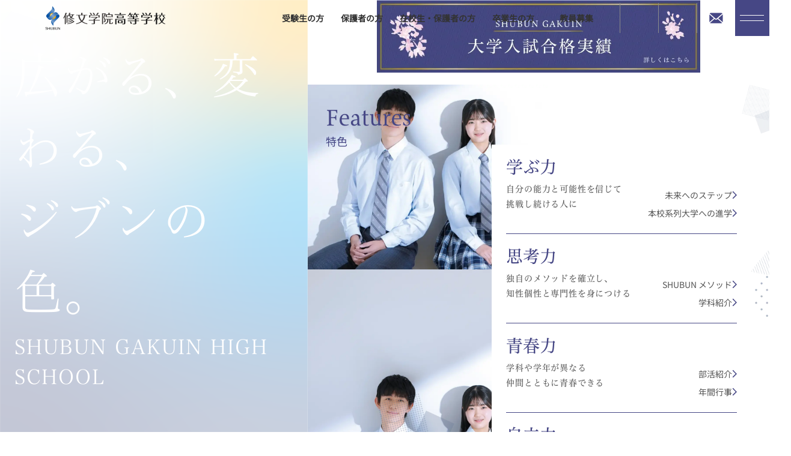

--- FILE ---
content_type: text/html; charset=UTF-8
request_url: https://www.gakuin-hs.shubun.ac.jp/
body_size: 16234
content:

<html lang="ja">
  <head>
    <meta name='robots' content='max-image-preview:large' />
<style id='wp-img-auto-sizes-contain-inline-css' type='text/css'>
img:is([sizes=auto i],[sizes^="auto," i]){contain-intrinsic-size:3000px 1500px}
/*# sourceURL=wp-img-auto-sizes-contain-inline-css */
</style>
<link rel='stylesheet' id='sbi_styles-css' href='https://www.gakuin-hs.shubun.ac.jp/wp-content/plugins/instagram-feed/css/sbi-styles.min.css?ver=6.9.1' type='text/css' media='all' />
<style id='wp-emoji-styles-inline-css' type='text/css'>

	img.wp-smiley, img.emoji {
		display: inline !important;
		border: none !important;
		box-shadow: none !important;
		height: 1em !important;
		width: 1em !important;
		margin: 0 0.07em !important;
		vertical-align: -0.1em !important;
		background: none !important;
		padding: 0 !important;
	}
/*# sourceURL=wp-emoji-styles-inline-css */
</style>
<style id='wp-block-library-inline-css' type='text/css'>
:root{--wp-block-synced-color:#7a00df;--wp-block-synced-color--rgb:122,0,223;--wp-bound-block-color:var(--wp-block-synced-color);--wp-editor-canvas-background:#ddd;--wp-admin-theme-color:#007cba;--wp-admin-theme-color--rgb:0,124,186;--wp-admin-theme-color-darker-10:#006ba1;--wp-admin-theme-color-darker-10--rgb:0,107,160.5;--wp-admin-theme-color-darker-20:#005a87;--wp-admin-theme-color-darker-20--rgb:0,90,135;--wp-admin-border-width-focus:2px}@media (min-resolution:192dpi){:root{--wp-admin-border-width-focus:1.5px}}.wp-element-button{cursor:pointer}:root .has-very-light-gray-background-color{background-color:#eee}:root .has-very-dark-gray-background-color{background-color:#313131}:root .has-very-light-gray-color{color:#eee}:root .has-very-dark-gray-color{color:#313131}:root .has-vivid-green-cyan-to-vivid-cyan-blue-gradient-background{background:linear-gradient(135deg,#00d084,#0693e3)}:root .has-purple-crush-gradient-background{background:linear-gradient(135deg,#34e2e4,#4721fb 50%,#ab1dfe)}:root .has-hazy-dawn-gradient-background{background:linear-gradient(135deg,#faaca8,#dad0ec)}:root .has-subdued-olive-gradient-background{background:linear-gradient(135deg,#fafae1,#67a671)}:root .has-atomic-cream-gradient-background{background:linear-gradient(135deg,#fdd79a,#004a59)}:root .has-nightshade-gradient-background{background:linear-gradient(135deg,#330968,#31cdcf)}:root .has-midnight-gradient-background{background:linear-gradient(135deg,#020381,#2874fc)}:root{--wp--preset--font-size--normal:16px;--wp--preset--font-size--huge:42px}.has-regular-font-size{font-size:1em}.has-larger-font-size{font-size:2.625em}.has-normal-font-size{font-size:var(--wp--preset--font-size--normal)}.has-huge-font-size{font-size:var(--wp--preset--font-size--huge)}.has-text-align-center{text-align:center}.has-text-align-left{text-align:left}.has-text-align-right{text-align:right}.has-fit-text{white-space:nowrap!important}#end-resizable-editor-section{display:none}.aligncenter{clear:both}.items-justified-left{justify-content:flex-start}.items-justified-center{justify-content:center}.items-justified-right{justify-content:flex-end}.items-justified-space-between{justify-content:space-between}.screen-reader-text{border:0;clip-path:inset(50%);height:1px;margin:-1px;overflow:hidden;padding:0;position:absolute;width:1px;word-wrap:normal!important}.screen-reader-text:focus{background-color:#ddd;clip-path:none;color:#444;display:block;font-size:1em;height:auto;left:5px;line-height:normal;padding:15px 23px 14px;text-decoration:none;top:5px;width:auto;z-index:100000}html :where(.has-border-color){border-style:solid}html :where([style*=border-top-color]){border-top-style:solid}html :where([style*=border-right-color]){border-right-style:solid}html :where([style*=border-bottom-color]){border-bottom-style:solid}html :where([style*=border-left-color]){border-left-style:solid}html :where([style*=border-width]){border-style:solid}html :where([style*=border-top-width]){border-top-style:solid}html :where([style*=border-right-width]){border-right-style:solid}html :where([style*=border-bottom-width]){border-bottom-style:solid}html :where([style*=border-left-width]){border-left-style:solid}html :where(img[class*=wp-image-]){height:auto;max-width:100%}:where(figure){margin:0 0 1em}html :where(.is-position-sticky){--wp-admin--admin-bar--position-offset:var(--wp-admin--admin-bar--height,0px)}@media screen and (max-width:600px){html :where(.is-position-sticky){--wp-admin--admin-bar--position-offset:0px}}

/*# sourceURL=wp-block-library-inline-css */
</style>
<style id='classic-theme-styles-inline-css' type='text/css'>
/*! This file is auto-generated */
.wp-block-button__link{color:#fff;background-color:#32373c;border-radius:9999px;box-shadow:none;text-decoration:none;padding:calc(.667em + 2px) calc(1.333em + 2px);font-size:1.125em}.wp-block-file__button{background:#32373c;color:#fff;text-decoration:none}
/*# sourceURL=/wp-includes/css/classic-themes.min.css */
</style>
<script type="text/javascript" src="https://www.gakuin-hs.shubun.ac.jp/wp-includes/js/jquery/jquery.min.js?ver=3.7.1" id="jquery-core-js"></script>
<script type="text/javascript" src="https://www.gakuin-hs.shubun.ac.jp/wp-includes/js/jquery/jquery-migrate.min.js?ver=3.4.1" id="jquery-migrate-js"></script>
<script type="text/javascript" id="sbi_scripts-js-extra">
/* <![CDATA[ */
var sb_instagram_js_options = {"font_method":"svg","resized_url":"https://www.gakuin-hs.shubun.ac.jp/wp-content/uploads/sb-instagram-feed-images/","placeholder":"https://www.gakuin-hs.shubun.ac.jp/wp-content/plugins/instagram-feed/img/placeholder.png","ajax_url":"https://www.gakuin-hs.shubun.ac.jp/wp-admin/admin-ajax.php"};
//# sourceURL=sbi_scripts-js-extra
/* ]]> */
</script>
<script type="text/javascript" src="https://www.gakuin-hs.shubun.ac.jp/wp-content/plugins/instagram-feed/js/sbi-scripts.min.js?ver=6.9.1" id="sbi_scripts-js"></script>
<link rel="https://api.w.org/" href="https://www.gakuin-hs.shubun.ac.jp/wp-json/" /><link rel="EditURI" type="application/rsd+xml" title="RSD" href="https://www.gakuin-hs.shubun.ac.jp/xmlrpc.php?rsd" />
<meta name="generator" content="WordPress 6.9" />
    <meta name="viewport" content="width=device-width">
          <title>修文学院高等学校</title>
    
    <meta property="og:title" content="修文学院高等学校">
    <meta property="og:type" content="website">
    <meta property="og:description" content="修文学院高等学校公式ウェブサイト。トップページ　2022年4月共学化、修文女子高等学校より校名変更。学校案内、学科案内、部活動、入試情報、進路情報など様々な最新情報を発信しています。">
    <meta property="og:url" content="https://www.gakuin-hs.shubun.ac.jp/">
    <meta property="og:site_name" content="修文学院高等学校">
    <meta property="og:image" content="https://www.gakuin-hs.shubun.ac.jp/wp-content/themes/gakuin_hs/images/og-image.jpg">
    <meta name="description" content="修文学院高等学校公式ウェブサイト。トップページ　2022年4月共学化、修文女子高等学校より校名変更。学校案内、学科案内、部活動、入試情報、進路情報など様々な最新情報を発信しています。">
    <meta name="keywords" content="修文.学院,高等学校,愛知県,一宮市、SHUBUN">
    <meta name="format-detection" content="telephone=no">

    <link rel="icon" href="https://www.gakuin-hs.shubun.ac.jp/wp-content/themes/gakuin_hs/images/favicon.ico" type="image/vnd.microsoft.icon">
    <link rel="stylesheet" href="https://www.gakuin-hs.shubun.ac.jp/wp-content/themes/gakuin_hs/style.css">
    <link rel="stylesheet" href="https://www.gakuin-hs.shubun.ac.jp/wp-content/themes/gakuin_hs/styles/index.css">
                                        <link rel="stylesheet" href="https://cdn.jsdelivr.net/npm/swiper@11/swiper-bundle.min.css" />
    <script src="https://cdn.jsdelivr.net/npm/swiper@11/swiper-bundle.min.js"></script>

    <!-- Global site tag (gtag.js) - Google Analytics -->
    <script async src="https://www.googletagmanager.com/gtag/js?id=G-TVXFN5NBYJ"></script>
    <script>
      window.dataLayer = window.dataLayer || [];
      function gtag(){dataLayer.push(arguments);}
      gtag('js', new Date());

      gtag('config', 'G-TVXFN5NBYJ');
    </script>

  </head>
  <body>
    <header class="header">
      <div class="header-wrap">
        <div class="header-wrap-top">
          <a
            href="https://www.gakuin-hs.shubun.ac.jp/"
            class="header-logo"
          >
            <img src="https://www.gakuin-hs.shubun.ac.jp/wp-content/themes/gakuin_hs/images/logo-black.svg" alt="logo">
          </a>
          <nav class="header-nav">
            <div class="header-menu">
                              <div class="header-menu-text">
                                      受験生の方                    <div class="header-menu-dropdown-wrap">
                    <ul class="header-menu-dropdown">
                                              <li>
                                                      <a href="https://www.gakuin-hs.shubun.ac.jp/admission/top">
                              NEWS（入試関連）                            </a>
                                                  </li>
                                              <li>
                                                      <a href="https://www.gakuin-hs.shubun.ac.jp/admission/open-campus">
                              学校・入試説明会                            </a>
                                                  </li>
                                              <li>
                                                      <a href="https://www.gakuin-hs.shubun.ac.jp/admission/top">
                              入試案内                            </a>
                                                  </li>
                                              <li>
                                                      <a href="https://www.gakuin-hs.shubun.ac.jp/school-life/top">
                              スクールライフ                            </a>
                                                  </li>
                                              <li>
                                                      <a href="https://www.gakuin-hs.shubun.ac.jp/school-life/future-steps">
                              未来へのステップ                            </a>
                                                  </li>
                                              <li>
                                                      <a href="https://www.gakuin-hs.shubun.ac.jp/school-life/annual-events">
                              年間行事                            </a>
                                                  </li>
                                              <li>
                                                      <a href="https://www.youtube.com/watch?v=F2wXBjdAbG0" target="_blank">
                              ShuTube                            </a>
                                                  </li>
                                          </ul>
                  </div>
                                  </div>
                              <div class="header-menu-text">
                                      保護者の方                    <div class="header-menu-dropdown-wrap">
                    <ul class="header-menu-dropdown">
                                              <li>
                                                      <a href="https://www.gakuin-hs.shubun.ac.jp/admission/top">
                              NEWS（入試関連）                            </a>
                                                  </li>
                                              <li>
                                                      <a href="https://www.gakuin-hs.shubun.ac.jp/admission/open-campus">
                              学校・入試説明会                            </a>
                                                  </li>
                                              <li>
                                                      <a href="https://www.gakuin-hs.shubun.ac.jp/admission/top">
                              入試案内                            </a>
                                                  </li>
                                              <li>
                                                      <a href="https://www.gakuin-hs.shubun.ac.jp/admission/scholarship-system">
                              奨学金制度                            </a>
                                                  </li>
                                              <li>
                                                      <a href="https://www.gakuin-hs.shubun.ac.jp/admission/tuition-subsidy">
                              授業料軽減補助金                            </a>
                                                  </li>
                                              <li>
                                                      <a href="https://www.gakuin-hs.shubun.ac.jp/overview/affiliated-university">
                              本校系列大学への進学                            </a>
                                                  </li>
                                              <li>
                                                      <a href="https://www.gakuin-hs.shubun.ac.jp/wp-content/themes/gakuin_hs/assets/other-info/感染症罹患申告書.pdf" target="_blank">
                              学校感染症罹患申告書                            </a>
                                                  </li>
                                              <li>
                                                      <a href="https://www.gakuin-hs.shubun.ac.jp/other-info/disasters">
                              自然災害時の対応                            </a>
                                                  </li>
                                              <li>
                                                      <a href="https://www.gakuin-hs.shubun.ac.jp/wp-content/themes/gakuin_hs/assets/other-info/R7_2025令和７年度行事予定表（HP掲載用）.pdf" target="_blank">
                              2025行事予定表                            </a>
                                                  </li>
                                          </ul>
                  </div>
                                  </div>
                              <div class="header-menu-text">
                                      在校生・保護者の方                    <div class="header-menu-dropdown-wrap">
                    <ul class="header-menu-dropdown">
                                              <li>
                                                      <a href="https://www.gakuin-hs.shubun.ac.jp/news">
                              NEWS                            </a>
                                                  </li>
                                              <li>
                                                      <a href="https://www.gakuin-hs.shubun.ac.jp/career-design/top">
                              キャリアデザイン                            </a>
                                                  </li>
                                              <li>
                                                      <a href="https://www.gakuin-hs.shubun.ac.jp/wp-content/themes/gakuin_hs/assets/other-info/R7_2025令和７年度行事予定表（HP掲載用）.pdf" target="_blank">
                              2025行事予定表                            </a>
                                                  </li>
                                              <li>
                                                      <a href="https://www.gakuin-hs.shubun.ac.jp/other-info/disasters">
                              自然災害時の対応                            </a>
                                                  </li>
                                              <li>
                                                      <a href="https://www.gakuin-hs.shubun.ac.jp/wp-content/themes/gakuin_hs/assets/other-info/感染症罹患申告書.pdf" target="_blank">
                              学校感染症罹患申告書                            </a>
                                                  </li>
                                              <li>
                                                      <a href="https://www.gakuin-hs.shubun.ac.jp/admission/scholarship/">
                              各種奨学金                            </a>
                                                  </li>
                                          </ul>
                  </div>
                                  </div>
                              <div class="header-menu-text">
                                      卒業生の方                    <div class="header-menu-dropdown-wrap">
                    <ul class="header-menu-dropdown">
                                              <li>
                                                      <a href="https://www.gakuin-hs.shubun.ac.jp/news">
                              NEWS                            </a>
                                                  </li>
                                              <li>
                                                      <a href="https://www.gakuin-hs.shubun.ac.jp/other-info/support">
                              各種証明書発行                            </a>
                                                  </li>
                                          </ul>
                  </div>
                                  </div>
                              <div class="header-menu-text">
                                      <a href="https://www.gakuin-hs.shubun.ac.jp/other-info/recruitment" class="header-menu-text">
                      教員募集                    </a>
                                  </div>
                          </div>
            <div class="header-social">
              <a href="https://www.instagram.com/shubun.ghs/" target="_blank">
                <img src="https://www.gakuin-hs.shubun.ac.jp/wp-content/themes/gakuin_hs/images/instagram.svg" alt="search">
              </a>
              <a href="https://www.gakuin-hs.shubun.ac.jp/overview/access">
                <img src="https://www.gakuin-hs.shubun.ac.jp/wp-content/themes/gakuin_hs/images/map.svg" alt="search">
              </a>
              <a href="https://www.gakuin-hs.shubun.ac.jp/contact">
                <img src="https://www.gakuin-hs.shubun.ac.jp/wp-content/themes/gakuin_hs/images/mail.svg" alt="search">
              </a>
            </div>
          </nav>
        </div>
        <div class="header-wrap-bottom">
                      <div>
              受験生の方              <div class="header-menu-dropdown-wrap">
                <ul class="header-menu-dropdown">
                                      <li>
                      <a href="https://www.gakuin-hs.shubun.ac.jp/admission/top">
                        NEWS（入試関連）                      </a>
                    </li>
                                      <li>
                      <a href="https://www.gakuin-hs.shubun.ac.jp/admission/open-campus">
                        学校・入試説明会                      </a>
                    </li>
                                      <li>
                      <a href="https://www.gakuin-hs.shubun.ac.jp/admission/top">
                        入試案内                      </a>
                    </li>
                                      <li>
                      <a href="https://www.gakuin-hs.shubun.ac.jp/school-life/top">
                        スクールライフ                      </a>
                    </li>
                                      <li>
                      <a href="https://www.gakuin-hs.shubun.ac.jp/school-life/future-steps">
                        未来へのステップ                      </a>
                    </li>
                                      <li>
                      <a href="https://www.gakuin-hs.shubun.ac.jp/school-life/annual-events">
                        年間行事                      </a>
                    </li>
                                      <li>
                      <a href="https://www.gakuin-hs.shubun.ac.jp/https://www.youtube.com/watch?v=F2wXBjdAbG0">
                        ShuTube                      </a>
                    </li>
                                  </ul>
              </div>
            </div>
                      <div>
              保護者の方              <div class="header-menu-dropdown-wrap">
                <ul class="header-menu-dropdown">
                                      <li>
                      <a href="https://www.gakuin-hs.shubun.ac.jp/admission/top">
                        NEWS（入試関連）                      </a>
                    </li>
                                      <li>
                      <a href="https://www.gakuin-hs.shubun.ac.jp/admission/open-campus">
                        学校・入試説明会                      </a>
                    </li>
                                      <li>
                      <a href="https://www.gakuin-hs.shubun.ac.jp/admission/top">
                        入試案内                      </a>
                    </li>
                                      <li>
                      <a href="https://www.gakuin-hs.shubun.ac.jp/admission/scholarship-system">
                        奨学金制度                      </a>
                    </li>
                                      <li>
                      <a href="https://www.gakuin-hs.shubun.ac.jp/admission/tuition-subsidy">
                        授業料軽減補助金                      </a>
                    </li>
                                      <li>
                      <a href="https://www.gakuin-hs.shubun.ac.jp/overview/affiliated-university">
                        本校系列大学への進学                      </a>
                    </li>
                                      <li>
                      <a href="https://www.gakuin-hs.shubun.ac.jp/https://www.gakuin-hs.shubun.ac.jp/wp-content/themes/gakuin_hs/assets/other-info/感染症罹患申告書.pdf">
                        学校感染症罹患申告書                      </a>
                    </li>
                                      <li>
                      <a href="https://www.gakuin-hs.shubun.ac.jp/other-info/disasters">
                        自然災害時の対応                      </a>
                    </li>
                                      <li>
                      <a href="https://www.gakuin-hs.shubun.ac.jp/https://www.gakuin-hs.shubun.ac.jp/wp-content/themes/gakuin_hs/assets/other-info/R7_2025令和７年度行事予定表（HP掲載用）.pdf">
                        2025行事予定表                      </a>
                    </li>
                                  </ul>
              </div>
            </div>
                      <div>
              在校生・保護者の方              <div class="header-menu-dropdown-wrap">
                <ul class="header-menu-dropdown">
                                      <li>
                      <a href="https://www.gakuin-hs.shubun.ac.jp/news">
                        NEWS                      </a>
                    </li>
                                      <li>
                      <a href="https://www.gakuin-hs.shubun.ac.jp/career-design/top">
                        キャリアデザイン                      </a>
                    </li>
                                      <li>
                      <a href="https://www.gakuin-hs.shubun.ac.jp/https://www.gakuin-hs.shubun.ac.jp/wp-content/themes/gakuin_hs/assets/other-info/R7_2025令和７年度行事予定表（HP掲載用）.pdf">
                        2025行事予定表                      </a>
                    </li>
                                      <li>
                      <a href="https://www.gakuin-hs.shubun.ac.jp/other-info/disasters">
                        自然災害時の対応                      </a>
                    </li>
                                      <li>
                      <a href="https://www.gakuin-hs.shubun.ac.jp/https://www.gakuin-hs.shubun.ac.jp/wp-content/themes/gakuin_hs/assets/other-info/感染症罹患申告書.pdf">
                        学校感染症罹患申告書                      </a>
                    </li>
                                      <li>
                      <a href="https://www.gakuin-hs.shubun.ac.jp/admission/scholarship/">
                        各種奨学金                      </a>
                    </li>
                                  </ul>
              </div>
            </div>
                      <div>
              卒業生の方              <div class="header-menu-dropdown-wrap">
                <ul class="header-menu-dropdown">
                                      <li>
                      <a href="https://www.gakuin-hs.shubun.ac.jp/news">
                        NEWS                      </a>
                    </li>
                                      <li>
                      <a href="https://www.gakuin-hs.shubun.ac.jp/other-info/support">
                        各種証明書発行                      </a>
                    </li>
                                  </ul>
              </div>
            </div>
                      <div>
              教員募集              <div class="header-menu-dropdown-wrap">
                <ul class="header-menu-dropdown">
                                  </ul>
              </div>
            </div>
                  </div>
      </div>
      <button class="header-humbergar" title="メニューを開く">
        <span>&nbsp;</span>
        <span>&nbsp;</span>
      </button>
    </header>
    
    <div class="global-menu">
                              <div class="global-menu-wrap">
          <div class="global-menu-title">
                                          <a href="https://www.gakuin-hs.shubun.ac.jp/overview/top">
                  学校概要                </a>
                                    </div>
          <ul class="global-menu-list">
                                                      <li class="global-menu-item ">
                                  <a href="https://www.gakuin-hs.shubun.ac.jp/overview/school-guide"">
                    学校案内                  </a>
                                              </li>
                                                      <li class="global-menu-item ">
                                  <a href="https://www.gakuin-hs.shubun.ac.jp/overview/affiliated-university"">
                    本校系列大学への進学                  </a>
                                              </li>
                                                      <li class="global-menu-item ">
                                  <a href="https://www.gakuin-hs.shubun.ac.jp/overview/access"">
                    アクセス                  </a>
                                              </li>
                                                      <li class="global-menu-item ">
                                  <a href="https://www.youtube.com/watch?v=F2wXBjdAbG0" target="_blank">  
                    SHUBUN GAKUIN <br />Image Movie2024                    <img src="https://www.gakuin-hs.shubun.ac.jp/wp-content/themes/gakuin_hs/images/link-white.svg" alt="external-link" />
                  </a>
                                              </li>
                                                      <li class="global-menu-item ">
                                  <a href="https://www.shubun.ac.jp/" target="_blank">  
                    修文学院について                    <img src="https://www.gakuin-hs.shubun.ac.jp/wp-content/themes/gakuin_hs/images/link-white.svg" alt="external-link" />
                  </a>
                                              </li>
                      </ul>
        </div>
                              <div class="global-menu-wrap">
          <div class="global-menu-title">
                                          <a href="https://www.gakuin-hs.shubun.ac.jp/method/top">
                  修文の学び                </a>
                                    </div>
          <ul class="global-menu-list">
                                                      <li class="global-menu-item global-menu-subtitle">
                                  <a href="https://www.gakuin-hs.shubun.ac.jp/method/shubun-method"">
                    SHUBUN Method                  </a>
                                                  <ul class="global-menu-sublist">
                                                                                      <li class="global-menu-subitem">
                                                  <a href="https://www.gakuin-hs.shubun.ac.jp/method/ict">
                            1　ICTの活用                          </a>
                                              </li>
                                                                                      <li class="global-menu-subitem">
                                                  <a href="https://www.gakuin-hs.shubun.ac.jp/method/environment">
                            2　自主性を育む環境                          </a>
                                              </li>
                                                                                      <li class="global-menu-subitem">
                                                  <a href="https://www.gakuin-hs.shubun.ac.jp/method/global-education">
                            3　グローバル教育                          </a>
                                              </li>
                                                                                      <li class="global-menu-subitem">
                                                  <a href="https://www.gakuin-hs.shubun.ac.jp/method/active-learning">
                            4　アクティブラーニング                          </a>
                                              </li>
                                                                                      <li class="global-menu-subitem">
                                                  <a href="https://www.gakuin-hs.shubun.ac.jp/method/cooperation">
                            5　高大連携                          </a>
                                              </li>
                                      </ul>
                              </li>
                                                  </ul>
        </div>
                              <div class="global-menu-wrap">
          <div class="global-menu-title">
                      </div>
          <ul class="global-menu-list">
                                                      <li class="global-menu-item global-menu-subtitle">
                                  <a href="https://www.gakuin-hs.shubun.ac.jp/method/top"">
                    学科紹介                  </a>
                                                  <ul class="global-menu-sublist">
                                                                                      <li class="global-menu-subitem">
                                                  <a href="https://www.gakuin-hs.shubun.ac.jp/method/department/special-advanced-class">
                            普通科特進クラス                          </a>
                                              </li>
                                                                                      <li class="global-menu-subitem">
                                                  <a href="https://www.gakuin-hs.shubun.ac.jp/method/department/advanced-class">
                            普通科進学クラス                          </a>
                                              </li>
                                                                                      <li class="global-menu-subitem">
                                                  <a href="https://www.gakuin-hs.shubun.ac.jp/method/department/info-accounting-class">
                            情報会計科                          </a>
                                              </li>
                                                                                      <li class="global-menu-subitem">
                                                  <a href="https://www.gakuin-hs.shubun.ac.jp/method/department/home-economics-class">
                            家政科                          </a>
                                              </li>
                                                                                      <li class="global-menu-subitem">
                                                  <a href="https://www.gakuin-hs.shubun.ac.jp/method/department/food-cooking-class">
                            食物調理科                          </a>
                                              </li>
                                      </ul>
                              </li>
                      </ul>
        </div>
                              <div class="global-menu-wrap">
          <div class="global-menu-title">
                                          <a href="https://www.gakuin-hs.shubun.ac.jp/school-life/top">
                  スクールライフ                </a>
                                    </div>
          <ul class="global-menu-list">
                                                      <li class="global-menu-item ">
                                  <a href="https://www.gakuin-hs.shubun.ac.jp/school-life/annual-events"">
                    年間行事                  </a>
                                              </li>
                                                      <li class="global-menu-item ">
                                  <a href="https://www.gakuin-hs.shubun.ac.jp/school-life/top"">
                    部活動／運動部                  </a>
                                              </li>
                                                      <li class="global-menu-item ">
                                  <a href="https://www.gakuin-hs.shubun.ac.jp/school-life/top"">
                    部活動／文化部                  </a>
                                              </li>
                                                      <li class="global-menu-item ">
                                  <a href="https://www.gakuin-hs.shubun.ac.jp/school-life/uniform"">
                    制服・アイテム紹介                  </a>
                                              </li>
                                                      <li class="global-menu-item ">
                                  <a href="https://www.gakuin-hs.shubun.ac.jp/school-life/facilities"">
                    施設紹介                  </a>
                                              </li>
                                                      <li class="global-menu-item ">
                                  <a href="https://www.gakuin-hs.shubun.ac.jp/school-life/future-steps"">
                    未来へのステップ                  </a>
                                              </li>
                      </ul>
        </div>
                              <div class="global-menu-wrap">
          <div class="global-menu-title">
                                          <a href="https://www.gakuin-hs.shubun.ac.jp/admission/top">
                  入試情報                </a>
                                    </div>
          <ul class="global-menu-list">
                                                      <li class="global-menu-item ">
                                  <a href="https://www.gakuin-hs.shubun.ac.jp/admission/top"">
                    入試NEWS                  </a>
                                              </li>
                                                      <li class="global-menu-item ">
                                  <a href="https://www.gakuin-hs.shubun.ac.jp/admission/open-campus"">
                    学校・入試説明会                  </a>
                                              </li>
                                                      <li class="global-menu-item ">
                                  <a href="https://www.gakuin-hs.shubun.ac.jp/admission/guidelines"">
                    令和 8 年度募集要項                  </a>
                                              </li>
                                                      <li class="global-menu-item ">
                                  <a href="https://www.gakuin-hs.shubun.ac.jp/admission/recommendation-exam"">
                    推薦入学試験                  </a>
                                              </li>
                                                      <li class="global-menu-item ">
                                  <a href="https://www.gakuin-hs.shubun.ac.jp/admission/special-exam"">
                    特色入学試験〜志入試〜                  </a>
                                              </li>
                                                      <li class="global-menu-item ">
                                  <a href="https://www.gakuin-hs.shubun.ac.jp/admission/general-exam"">
                    一般入学試験                  </a>
                                              </li>
                                                      <li class="global-menu-item ">
                                  <a href="https://www.gakuin-hs.shubun.ac.jp/admission/tuition-subsidy"">
                    学納金・授業料軽減補助金                  </a>
                                              </li>
                                                      <li class="global-menu-item ">
                                  <a href="https://www.gakuin-hs.shubun.ac.jp/admission/scholarship"">
                    各種奨学金                  </a>
                                              </li>
                                                      <li class="global-menu-item ">
                                  <a href="https://www.gakuin-hs.shubun.ac.jp/admission/online-application"">
                    インターネット出願                  </a>
                                              </li>
                                                      <li class="global-menu-item ">
                                  <a href="https://www.gakuin-hs.shubun.ac.jp/admission/scholarship-system"">
                    奨学金制度                  </a>
                                              </li>
                                                      <li class="global-menu-item ">
                                  <a href="https://www.gakuin-hs.shubun.ac.jp/admission/fee"">
                    入学金・授業料等の納入                  </a>
                                              </li>
                      </ul>
        </div>
                              <div class="global-menu-wrap">
          <div class="global-menu-title">
                                          <a href="https://www.gakuin-hs.shubun.ac.jp/career-design/top">
                  キャリアデザイン                </a>
                                    </div>
          <ul class="global-menu-list">
                                                      <li class="global-menu-item ">
                                  <a href="https://www.gakuin-hs.shubun.ac.jp/career-design/support"">
                    キャリアサポート                  </a>
                                              </li>
                                                      <li class="global-menu-item ">
                                  <a href="https://www.gakuin-hs.shubun.ac.jp/career-design/university-results"">
                    大学合格実績                  </a>
                                              </li>
                                                      <li class="global-menu-item ">
                                  <a href="https://www.gakuin-hs.shubun.ac.jp/career-design/course-career"">
                    学科別 進路紹介                  </a>
                                              </li>
                                                      <li class="global-menu-item ">
                                  <a href="https://www.gakuin-hs.shubun.ac.jp/career-design/affiliated-university"">
                    本校系列大学への進学                  </a>
                                              </li>
                                                      <li class="global-menu-item ">
                                  <a href="https://www.gakuin-hs.shubun.ac.jp/career-design/developed-graduates"">
                    成長しつづける卒業生                  </a>
                                              </li>
                      </ul>
        </div>
                              <div class="global-menu-wrap">
          <div class="global-menu-title">
                                          <a href="https://www.gakuin-hs.shubun.ac.jp/other-info/top">
                  その他情報                </a>
                                    </div>
          <ul class="global-menu-list">
                                                      <li class="global-menu-item ">
                                  <a href="https://www.gakuin-hs.shubun.ac.jp/other-info/privacy-policy"">
                    個人情報の取扱について                  </a>
                                              </li>
                                                      <li class="global-menu-item ">
                                  <a href="https://www.gakuin-hs.shubun.ac.jp/wp-content/themes/gakuin_hs/assets/other-info/いじめ防止基本方針.pdf" target="_blank">
                    いじめ防止基本方針                    <img src="https://www.gakuin-hs.shubun.ac.jp/wp-content/themes/gakuin_hs/images/pdf-link.svg" alt="pdf-link" />
                  </a>
                                              </li>
                                                      <li class="global-menu-item ">
                                  <a href="https://www.gakuin-hs.shubun.ac.jp/other-info/disasters"">
                    自然災害等の対応                  </a>
                                              </li>
                                                      <li class="global-menu-item ">
                                  <a href="https://www.gakuin-hs.shubun.ac.jp/wp-content/themes/gakuin_hs/assets/other-info/感染症罹患申告書.pdf" target="_blank">
                    学校感染症罹患申告書                    <img src="https://www.gakuin-hs.shubun.ac.jp/wp-content/themes/gakuin_hs/images/pdf-link.svg" alt="pdf-link" />
                  </a>
                                              </li>
                                                      <li class="global-menu-item ">
                                  <a ">
                    情報公開                  </a>
                                              </li>
                                                      <li class="global-menu-item ">
                                  <a href="https://www.gakuin-hs.shubun.ac.jp/wp-content/themes/gakuin_hs/assets/other-info/R7_2025_学校評価(計画).pdf" target="_blank">
                    ・2025 学校評価（計画）                    <img src="https://www.gakuin-hs.shubun.ac.jp/wp-content/themes/gakuin_hs/images/pdf-link.svg" alt="pdf-link" />
                  </a>
                                              </li>
                                                      <li class="global-menu-item ">
                                  <a href="https://www.gakuin-hs.shubun.ac.jp/wp-content/themes/gakuin_hs/assets/other-info/R6_2024_学校評価(最終評価).pdf" target="_blank">
                    ・2024 学校評価（最終評価）                    <img src="https://www.gakuin-hs.shubun.ac.jp/wp-content/themes/gakuin_hs/images/pdf-link.svg" alt="pdf-link" />
                  </a>
                                              </li>
                                                      <li class="global-menu-item ">
                                  <a href="https://www.gakuin-hs.shubun.ac.jp/wp-content/themes/gakuin_hs/assets/other-info/R7_2025令和７年度行事予定表（HP掲載用）.pdf" target="_blank">
                    2025 行事予定表                    <img src="https://www.gakuin-hs.shubun.ac.jp/wp-content/themes/gakuin_hs/images/pdf-link.svg" alt="pdf-link" />
                  </a>
                                              </li>
                                                      <li class="global-menu-item ">
                                  <a href="https://www.gakuin-hs.shubun.ac.jp/other-info/support"">
                    各種証明書発行                  </a>
                                              </li>
                                                      <li class="global-menu-item ">
                                  <a href="https://www.gakuin-hs.shubun.ac.jp/other-info/recruitment"">
                    教員募集                  </a>
                                              </li>
                      </ul>
        </div>
                              <div class="global-menu-wrap">
          <div class="global-menu-title">
                                          <a href="https://www.gakuin-hs.shubun.ac.jp/news">
                  お知らせ一覧                </a>
                                    </div>
          <ul class="global-menu-list">
                                                      <li class="global-menu-item ">
                                  <a href="https://www.gakuin-hs.shubun.ac.jp/news"">
                    お知らせ一覧                  </a>
                                              </li>
                      </ul>
        </div>
          </div>

    <div class="global-menu-sp">
              <details class="global-menu-wrap">
          <summary class="global-menu-title">
                          <span>受験生の方</span>
              <img src="https://www.gakuin-hs.shubun.ac.jp/wp-content/themes/gakuin_hs/images/accordion-arrow.svg" alt="accordion-arrow" />
                      </summary>
                      <ul class="global-menu-list">
                                                <li class="global-menu-item">
                  <a href="https://www.gakuin-hs.shubun.ac.jp/admission/top">
                    NEWS（入試関連）                  </a>
                </li>
                                                                <li class="global-menu-item">
                  <a href="https://www.gakuin-hs.shubun.ac.jp/admission/open-campus">
                    学校・入試説明会                  </a>
                </li>
                                                                <li class="global-menu-item">
                  <a href="https://www.gakuin-hs.shubun.ac.jp/admission/top">
                    入試案内                  </a>
                </li>
                                                                <li class="global-menu-item">
                  <a href="https://www.gakuin-hs.shubun.ac.jp/school-life/top">
                    スクールライフ                  </a>
                </li>
                                                                <li class="global-menu-item">
                  <a href="https://www.gakuin-hs.shubun.ac.jp/school-life/future-steps">
                    未来へのステップ                  </a>
                </li>
                                                                <li class="global-menu-item">
                  <a href="https://www.gakuin-hs.shubun.ac.jp/school-life/annual-events">
                    年間行事                  </a>
                </li>
                                                                <li class="global-menu-item">
                  <a href="https://www.youtube.com/watch?v=F2wXBjdAbG0" target="_blank">
                    ShuTube                    <img src="https://www.gakuin-hs.shubun.ac.jp/wp-content/themes/gakuin_hs/images/link-white.svg" alt="external-link" />
                  </a>
                </li>
                                          </ul>
                  </details>
              <details class="global-menu-wrap">
          <summary class="global-menu-title">
                          <span>保護者の方</span>
              <img src="https://www.gakuin-hs.shubun.ac.jp/wp-content/themes/gakuin_hs/images/accordion-arrow.svg" alt="accordion-arrow" />
                      </summary>
                      <ul class="global-menu-list">
                                                <li class="global-menu-item">
                  <a href="https://www.gakuin-hs.shubun.ac.jp/admission/top">
                    NEWS（入試関連）                  </a>
                </li>
                                                                <li class="global-menu-item">
                  <a href="https://www.gakuin-hs.shubun.ac.jp/admission/open-campus">
                    学校・入試説明会                  </a>
                </li>
                                                                <li class="global-menu-item">
                  <a href="https://www.gakuin-hs.shubun.ac.jp/admission/top">
                    入試案内                  </a>
                </li>
                                                                <li class="global-menu-item">
                  <a href="https://www.gakuin-hs.shubun.ac.jp/admission/scholarship-system">
                    奨学金制度                  </a>
                </li>
                                                                <li class="global-menu-item">
                  <a href="https://www.gakuin-hs.shubun.ac.jp/admission/tuition-subsidy">
                    授業料軽減補助金                  </a>
                </li>
                                                                <li class="global-menu-item">
                  <a href="https://www.gakuin-hs.shubun.ac.jp/overview/affiliated-university">
                    本校系列大学への進学                  </a>
                </li>
                                                                <li class="global-menu-item">
                    <a href="https://www.gakuin-hs.shubun.ac.jp/wp-content/themes/gakuin_hs/assets/other-info/感染症罹患申告書.pdf" target="_blank">
                      学校感染症罹患申告書                      <img src="https://www.gakuin-hs.shubun.ac.jp/wp-content/themes/gakuin_hs/images/pdf-link.svg" alt="pdf-link" />
                    </a>
                </li>
                                                                <li class="global-menu-item">
                  <a href="https://www.gakuin-hs.shubun.ac.jp/other-info/disasters">
                    自然災害時の対応                  </a>
                </li>
                                                                <li class="global-menu-item">
                    <a href="https://www.gakuin-hs.shubun.ac.jp/wp-content/themes/gakuin_hs/assets/other-info/R7_2025令和７年度行事予定表（HP掲載用）.pdf" target="_blank">
                      2025行事予定表                      <img src="https://www.gakuin-hs.shubun.ac.jp/wp-content/themes/gakuin_hs/images/pdf-link.svg" alt="pdf-link" />
                    </a>
                </li>
                                          </ul>
                  </details>
              <details class="global-menu-wrap">
          <summary class="global-menu-title">
                          <span>在校生・保護者の方</span>
              <img src="https://www.gakuin-hs.shubun.ac.jp/wp-content/themes/gakuin_hs/images/accordion-arrow.svg" alt="accordion-arrow" />
                      </summary>
                      <ul class="global-menu-list">
                                                <li class="global-menu-item">
                  <a href="https://www.gakuin-hs.shubun.ac.jp/news">
                    NEWS                  </a>
                </li>
                                                                <li class="global-menu-item">
                  <a href="https://www.gakuin-hs.shubun.ac.jp/career-design/top">
                    キャリアデザイン                  </a>
                </li>
                                                                <li class="global-menu-item">
                    <a href="https://www.gakuin-hs.shubun.ac.jp/wp-content/themes/gakuin_hs/assets/other-info/R7_2025令和７年度行事予定表（HP掲載用）.pdf" target="_blank">
                      2025行事予定表                      <img src="https://www.gakuin-hs.shubun.ac.jp/wp-content/themes/gakuin_hs/images/pdf-link.svg" alt="pdf-link" />
                    </a>
                </li>
                                                                <li class="global-menu-item">
                  <a href="https://www.gakuin-hs.shubun.ac.jp/other-info/disasters">
                    自然災害時の対応                  </a>
                </li>
                                                                <li class="global-menu-item">
                    <a href="https://www.gakuin-hs.shubun.ac.jp/wp-content/themes/gakuin_hs/assets/other-info/感染症罹患申告書.pdf" target="_blank">
                      学校感染症罹患申告書                      <img src="https://www.gakuin-hs.shubun.ac.jp/wp-content/themes/gakuin_hs/images/pdf-link.svg" alt="pdf-link" />
                    </a>
                </li>
                                                                <li class="global-menu-item">
                  <a href="https://www.gakuin-hs.shubun.ac.jp/admission/scholarship/">
                    各種奨学金                  </a>
                </li>
                                          </ul>
                  </details>
              <details class="global-menu-wrap">
          <summary class="global-menu-title">
                          <span>卒業生の方</span>
              <img src="https://www.gakuin-hs.shubun.ac.jp/wp-content/themes/gakuin_hs/images/accordion-arrow.svg" alt="accordion-arrow" />
                      </summary>
                      <ul class="global-menu-list">
                                                <li class="global-menu-item">
                  <a href="https://www.gakuin-hs.shubun.ac.jp/news">
                    NEWS                  </a>
                </li>
                                                                <li class="global-menu-item">
                  <a href="https://www.gakuin-hs.shubun.ac.jp/other-info/support">
                    各種証明書発行                  </a>
                </li>
                                          </ul>
                  </details>
              <details class="global-menu-wrap">
          <summary class="global-menu-title">
                          <a href="https://www.gakuin-hs.shubun.ac.jp/other-info/recruitment">
                <span>教員募集</span>
              </a>
                      </summary>
                  </details>
      
                              <details class="global-menu-wrap is-hamburger-menu-item">
          <summary class="global-menu-title">
                          <a href="https://www.gakuin-hs.shubun.ac.jp/overview/top">
                <span>学校概要</span>
              </a>
                        <img src="https://www.gakuin-hs.shubun.ac.jp/wp-content/themes/gakuin_hs/images/accordion-arrow.svg" alt="accordion-arrow" />
          </summary>
          <ul class="global-menu-list">
                                                      <li class="global-menu-item ">
                                  <a href="https://www.gakuin-hs.shubun.ac.jp/overview/school-guide">学校案内</a>
                                 
              </li>
                                                      <li class="global-menu-item ">
                                  <a href="https://www.gakuin-hs.shubun.ac.jp/overview/affiliated-university">本校系列大学への進学</a>
                                 
              </li>
                                                      <li class="global-menu-item ">
                                  <a href="https://www.gakuin-hs.shubun.ac.jp/overview/access">アクセス</a>
                                 
              </li>
                                                      <li class="global-menu-item ">
                                  <a href="https://www.youtube.com/watch?v=F2wXBjdAbG0" target="_blank">
                    SHUBUN GAKUIN <br />Image Movie2024                    <img src="https://www.gakuin-hs.shubun.ac.jp/wp-content/themes/gakuin_hs/images/link-white.svg" alt="external-link" />
                  </a>
                                 
              </li>
                                                      <li class="global-menu-item ">
                                  <a href="https://www.shubun.ac.jp/" target="_blank">
                    修文学院について                    <img src="https://www.gakuin-hs.shubun.ac.jp/wp-content/themes/gakuin_hs/images/link-white.svg" alt="external-link" />
                  </a>
                                 
              </li>
                      </ul>
        </details>
                              <details class="global-menu-wrap is-hamburger-menu-item">
          <summary class="global-menu-title">
                          <a href="https://www.gakuin-hs.shubun.ac.jp/method/top">
                <span>修文の学び</span>
              </a>
                        <img src="https://www.gakuin-hs.shubun.ac.jp/wp-content/themes/gakuin_hs/images/accordion-arrow.svg" alt="accordion-arrow" />
          </summary>
          <ul class="global-menu-list">
                                                      <li class="global-menu-item global-menu-subtitle">
                                  <a href="https://www.gakuin-hs.shubun.ac.jp/method/shubun-method">SHUBUN Method</a>
                                                  <ul class="global-menu-sublist">
                                                                                      <li class="global-menu-subitem">
                                                  <a href="https://www.gakuin-hs.shubun.ac.jp/method/ict">1　ICTの活用</a>
                                              </li>
                                                                                      <li class="global-menu-subitem">
                                                  <a href="https://www.gakuin-hs.shubun.ac.jp/method/environment">2　自主性を育む環境</a>
                                              </li>
                                                                                      <li class="global-menu-subitem">
                                                  <a href="https://www.gakuin-hs.shubun.ac.jp/method/global-education">3　グローバル教育</a>
                                              </li>
                                                                                      <li class="global-menu-subitem">
                                                  <a href="https://www.gakuin-hs.shubun.ac.jp/method/active-learning">4　アクティブラーニング</a>
                                              </li>
                                                                                      <li class="global-menu-subitem">
                                                  <a href="https://www.gakuin-hs.shubun.ac.jp/method/cooperation">5　高大連携</a>
                                              </li>
                                      </ul>
                 
              </li>
                                                      <li class="global-menu-item global-menu-subtitle">
                                  <a href="https://www.gakuin-hs.shubun.ac.jp/method/top">学科紹介</a>
                                                  <ul class="global-menu-sublist">
                                                                                      <li class="global-menu-subitem">
                                                  <a href="https://www.gakuin-hs.shubun.ac.jp/method/department/special-advanced-class">普通科特進クラス</a>
                                              </li>
                                                                                      <li class="global-menu-subitem">
                                                  <a href="https://www.gakuin-hs.shubun.ac.jp/method/department/advanced-class">普通科進学クラス</a>
                                              </li>
                                                                                      <li class="global-menu-subitem">
                                                  <a href="https://www.gakuin-hs.shubun.ac.jp/method/department/info-accounting-class">情報会計科</a>
                                              </li>
                                                                                      <li class="global-menu-subitem">
                                                  <a href="https://www.gakuin-hs.shubun.ac.jp/method/department/home-economics-class">家政科</a>
                                              </li>
                                                                                      <li class="global-menu-subitem">
                                                  <a href="https://www.gakuin-hs.shubun.ac.jp/method/department/food-cooking-class">食物調理科</a>
                                              </li>
                                      </ul>
                 
              </li>
                      </ul>
        </details>
                                      <details class="global-menu-wrap is-hamburger-menu-item">
          <summary class="global-menu-title">
                          <a href="https://www.gakuin-hs.shubun.ac.jp/school-life/top">
                <span>スクールライフ</span>
              </a>
                        <img src="https://www.gakuin-hs.shubun.ac.jp/wp-content/themes/gakuin_hs/images/accordion-arrow.svg" alt="accordion-arrow" />
          </summary>
          <ul class="global-menu-list">
                                                      <li class="global-menu-item ">
                                  <a href="https://www.gakuin-hs.shubun.ac.jp/school-life/annual-events">年間行事</a>
                                 
              </li>
                                                      <li class="global-menu-item ">
                                  <a href="https://www.gakuin-hs.shubun.ac.jp/school-life/top">部活動／運動部</a>
                                 
              </li>
                                                      <li class="global-menu-item ">
                                  <a href="https://www.gakuin-hs.shubun.ac.jp/school-life/top">部活動／文化部</a>
                                 
              </li>
                                                      <li class="global-menu-item ">
                                  <a href="https://www.gakuin-hs.shubun.ac.jp/school-life/uniform">制服・アイテム紹介</a>
                                 
              </li>
                                                      <li class="global-menu-item ">
                                  <a href="https://www.gakuin-hs.shubun.ac.jp/school-life/facilities">施設紹介</a>
                                 
              </li>
                                                      <li class="global-menu-item ">
                                  <a href="https://www.gakuin-hs.shubun.ac.jp/school-life/future-steps">未来へのステップ</a>
                                 
              </li>
                      </ul>
        </details>
                              <details class="global-menu-wrap is-hamburger-menu-item">
          <summary class="global-menu-title">
                          <a href="https://www.gakuin-hs.shubun.ac.jp/admission/top">
                <span>入試情報</span>
              </a>
                        <img src="https://www.gakuin-hs.shubun.ac.jp/wp-content/themes/gakuin_hs/images/accordion-arrow.svg" alt="accordion-arrow" />
          </summary>
          <ul class="global-menu-list">
                                                      <li class="global-menu-item ">
                                  <a href="https://www.gakuin-hs.shubun.ac.jp/admission/top">入試NEWS</a>
                                 
              </li>
                                                      <li class="global-menu-item ">
                                  <a href="https://www.gakuin-hs.shubun.ac.jp/admission/open-campus">学校・入試説明会</a>
                                 
              </li>
                                                      <li class="global-menu-item ">
                                  <a href="https://www.gakuin-hs.shubun.ac.jp/admission/guidelines">令和 8 年度募集要項</a>
                                 
              </li>
                                                      <li class="global-menu-item ">
                                  <a href="https://www.gakuin-hs.shubun.ac.jp/admission/recommendation-exam">推薦入学試験</a>
                                 
              </li>
                                                      <li class="global-menu-item ">
                                  <a href="https://www.gakuin-hs.shubun.ac.jp/admission/special-exam">特色入学試験〜志入試〜</a>
                                 
              </li>
                                                      <li class="global-menu-item ">
                                  <a href="https://www.gakuin-hs.shubun.ac.jp/admission/general-exam">一般入学試験</a>
                                 
              </li>
                                                      <li class="global-menu-item ">
                                  <a href="https://www.gakuin-hs.shubun.ac.jp/admission/tuition-subsidy">学納金・授業料軽減補助金</a>
                                 
              </li>
                                                      <li class="global-menu-item ">
                                  <a href="https://www.gakuin-hs.shubun.ac.jp/admission/scholarship">各種奨学金</a>
                                 
              </li>
                                                      <li class="global-menu-item ">
                                  <a href="https://www.gakuin-hs.shubun.ac.jp/admission/online-application">インターネット出願</a>
                                 
              </li>
                                                      <li class="global-menu-item ">
                                  <a href="https://www.gakuin-hs.shubun.ac.jp/admission/scholarship-system">奨学金制度</a>
                                 
              </li>
                                                      <li class="global-menu-item ">
                                  <a href="https://www.gakuin-hs.shubun.ac.jp/admission/fee">入学金・授業料等の納入</a>
                                 
              </li>
                      </ul>
        </details>
                              <details class="global-menu-wrap is-hamburger-menu-item">
          <summary class="global-menu-title">
                          <a href="https://www.gakuin-hs.shubun.ac.jp/career-design/top">
                <span>キャリアデザイン</span>
              </a>
                        <img src="https://www.gakuin-hs.shubun.ac.jp/wp-content/themes/gakuin_hs/images/accordion-arrow.svg" alt="accordion-arrow" />
          </summary>
          <ul class="global-menu-list">
                                                      <li class="global-menu-item ">
                                  <a href="https://www.gakuin-hs.shubun.ac.jp/career-design/support">キャリアサポート</a>
                                 
              </li>
                                                      <li class="global-menu-item ">
                                  <a href="https://www.gakuin-hs.shubun.ac.jp/career-design/university-results">大学合格実績</a>
                                 
              </li>
                                                      <li class="global-menu-item ">
                                  <a href="https://www.gakuin-hs.shubun.ac.jp/career-design/course-career">学科別 進路紹介</a>
                                 
              </li>
                                                      <li class="global-menu-item ">
                                  <a href="https://www.gakuin-hs.shubun.ac.jp/career-design/affiliated-university">本校系列大学への進学</a>
                                 
              </li>
                                                      <li class="global-menu-item ">
                                  <a href="https://www.gakuin-hs.shubun.ac.jp/career-design/developed-graduates">成長しつづける卒業生</a>
                                 
              </li>
                      </ul>
        </details>
                              <details class="global-menu-wrap is-hamburger-menu-item">
          <summary class="global-menu-title">
                          <a href="https://www.gakuin-hs.shubun.ac.jp/other-info/top">
                <span>その他情報</span>
              </a>
                        <img src="https://www.gakuin-hs.shubun.ac.jp/wp-content/themes/gakuin_hs/images/accordion-arrow.svg" alt="accordion-arrow" />
          </summary>
          <ul class="global-menu-list">
                                                      <li class="global-menu-item ">
                                  <a href="https://www.gakuin-hs.shubun.ac.jp/other-info/privacy-policy">個人情報の取扱について</a>
                                 
              </li>
                                                      <li class="global-menu-item ">
                                  <a href="https://www.gakuin-hs.shubun.ac.jp/wp-content/themes/gakuin_hs/assets/other-info/いじめ防止基本方針.pdf" target="_blank">
                    いじめ防止基本方針                    <img src="https://www.gakuin-hs.shubun.ac.jp/wp-content/themes/gakuin_hs/images/pdf-link.svg" alt="pdf-link" />
                  </a>
                                 
              </li>
                                                      <li class="global-menu-item ">
                                  <a href="https://www.gakuin-hs.shubun.ac.jp/other-info/disasters">自然災害等の対応</a>
                                 
              </li>
                                                      <li class="global-menu-item ">
                                  <a href="https://www.gakuin-hs.shubun.ac.jp/wp-content/themes/gakuin_hs/assets/other-info/感染症罹患申告書.pdf" target="_blank">
                    学校感染症罹患申告書                    <img src="https://www.gakuin-hs.shubun.ac.jp/wp-content/themes/gakuin_hs/images/pdf-link.svg" alt="pdf-link" />
                  </a>
                                 
              </li>
                                                      <li class="global-menu-item ">
                                  <a href="https://www.gakuin-hs.shubun.ac.jp">情報公開</a>
                                 
              </li>
                                                      <li class="global-menu-item ">
                                  <a href="https://www.gakuin-hs.shubun.ac.jp/wp-content/themes/gakuin_hs/assets/other-info/R7_2025_学校評価(計画).pdf" target="_blank">
                    ・2025 学校評価（計画）                    <img src="https://www.gakuin-hs.shubun.ac.jp/wp-content/themes/gakuin_hs/images/pdf-link.svg" alt="pdf-link" />
                  </a>
                                 
              </li>
                                                      <li class="global-menu-item ">
                                  <a href="https://www.gakuin-hs.shubun.ac.jp/wp-content/themes/gakuin_hs/assets/other-info/R6_2024_学校評価(最終評価).pdf" target="_blank">
                    ・2024 学校評価（最終評価）                    <img src="https://www.gakuin-hs.shubun.ac.jp/wp-content/themes/gakuin_hs/images/pdf-link.svg" alt="pdf-link" />
                  </a>
                                 
              </li>
                                                      <li class="global-menu-item ">
                                  <a href="https://www.gakuin-hs.shubun.ac.jp/wp-content/themes/gakuin_hs/assets/other-info/R7_2025令和７年度行事予定表（HP掲載用）.pdf" target="_blank">
                    2025 行事予定表                    <img src="https://www.gakuin-hs.shubun.ac.jp/wp-content/themes/gakuin_hs/images/pdf-link.svg" alt="pdf-link" />
                  </a>
                                 
              </li>
                                                      <li class="global-menu-item ">
                                  <a href="https://www.gakuin-hs.shubun.ac.jp/other-info/support">各種証明書発行</a>
                                 
              </li>
                                                      <li class="global-menu-item ">
                                  <a href="https://www.gakuin-hs.shubun.ac.jp/other-info/recruitment">教員募集</a>
                                 
              </li>
                      </ul>
        </details>
                              <details class="global-menu-wrap is-hamburger-menu-item">
          <summary class="global-menu-title">
                          <a href="https://www.gakuin-hs.shubun.ac.jp/news">
                <span>お知らせ一覧</span>
              </a>
                        <img src="https://www.gakuin-hs.shubun.ac.jp/wp-content/themes/gakuin_hs/images/accordion-arrow.svg" alt="accordion-arrow" />
          </summary>
          <ul class="global-menu-list">
                                                      <li class="global-menu-item ">
                                  <a href="https://www.gakuin-hs.shubun.ac.jp/news">お知らせ一覧</a>
                                 
              </li>
                      </ul>
        </details>
          </div>

    <script>
      document.addEventListener('DOMContentLoaded', function() {
        // ハンバーガーメニューの開閉
        document.querySelector('.header-humbergar').addEventListener('click', function() {
          const header = document.querySelector('.header');
          if (!header.classList.contains('is-active')) {
            header.classList.add('is-active');
          } 
          document.querySelector('.global-menu').classList.toggle('is-active');
          document.querySelector('.global-menu-sp').classList.toggle('is-active');
          document.querySelector('.header-humbergar').classList.toggle('is-active');
        });
        // スクロールしたらヘッダーを白にする
        window.addEventListener('scroll', function() {
          if (window.scrollY > 50) {
            document.querySelector('.header').classList.add('is-active');
          } else {
            document.querySelector('.header').classList.remove('is-active');
          }
        });
      });
    </script>

    <div class="content"><link rel="stylesheet" href="https://www.gakuin-hs.shubun.ac.jp/wp-content/themes/gakuin_hs/styles/top.css">
<div class="top-left-content">
  <hgroup>
    <h1>
      <p>広がる、変わる、</p>
      <p>ジブンの色。</p>
    </h1>
    <p>SHUBUN GAKUIN HIGH SCHOOL</p>
  </hgroup>
</div>
<div class="top-right-content">
  <div class="top-mv">
    <div class="top-carousel-wrap">
      <img src="https://www.gakuin-hs.shubun.ac.jp/wp-content/themes/gakuin_hs/images/top/mv-decoration-03.webp" alt="装飾" class="top-mv-decoration-03">
      <div class="top-carousel">
        <picture>
          <source srcset="https://www.gakuin-hs.shubun.ac.jp/wp-content/themes/gakuin_hs/images/top/mv-01.webp" media="(min-width: 821px)">
          <img src="https://www.gakuin-hs.shubun.ac.jp/wp-content/themes/gakuin_hs/images/top/mvsp-01.webp" alt="授業を受ける様子">
        </picture>
        <picture>
          <source srcset="https://www.gakuin-hs.shubun.ac.jp/wp-content/themes/gakuin_hs/images/top/mv-02.webp" media="(min-width: 821px)">
          <img src="https://www.gakuin-hs.shubun.ac.jp/wp-content/themes/gakuin_hs/images/top/mvsp-02.webp" alt="サッカーをする様子">
        </picture>
        <picture>
          <source srcset="https://www.gakuin-hs.shubun.ac.jp/wp-content/themes/gakuin_hs/images/top/mv-03.webp" media="(min-width: 821px)">
          <img src="https://www.gakuin-hs.shubun.ac.jp/wp-content/themes/gakuin_hs/images/top/mvsp-03.webp" alt="タブレット端末を見ながら話し合う様子">
        </picture>
        <picture>
          <source srcset="https://www.gakuin-hs.shubun.ac.jp/wp-content/themes/gakuin_hs/images/top/mv-04.webp" media="(min-width: 821px)">
          <img src="https://www.gakuin-hs.shubun.ac.jp/wp-content/themes/gakuin_hs/images/top/mvsp-04.webp" alt="野球をする様子">
        </picture>
      </div>
    </div>
    <a href="https://lin.ee/T1crjuo" target=_blank class="qrcode-text-link">
      <div class="top-line">
        <div class="top-line-logo">
          <img src="https://www.gakuin-hs.shubun.ac.jp/wp-content/themes/gakuin_hs/images/line.webp" alt="LINEのロゴ画像">
        </div>
        <div class="top-line-content">
          <p class="top-line-text">入試に関する<br />情報をGET!</p>
          <p class="top-line-name">修文LINE</p>
        </div>
        <div class="top-line-qrcode">
          <img
            src="https://www.gakuin-hs.shubun.ac.jp/wp-content/themes/gakuin_hs/images/top/line-qrcode.webp"
            alt="LINEのQRコード"
          >
        </div>
      </div>
    </a>
    <img
      src="https://www.gakuin-hs.shubun.ac.jp/wp-content/themes/gakuin_hs/images/top/decoration-01.webp"
      alt="装飾"
      class="top-mv-decoration-01"
    >
    <img
      src="https://www.gakuin-hs.shubun.ac.jp/wp-content/themes/gakuin_hs/images/top/decoration-01.webp"
      alt="装飾"
      class="top-mv-decoration-02"
    >
  </div>
  <a href="https://www.gakuin-hs.shubun.ac.jp/career-design/university-results">
      <img
          src="https://www.gakuin-hs.shubun.ac.jp/wp-content/themes/gakuin_hs/images/top/banner-02.webp"
          alt="装飾"
          class="top-banner-01"
      >
  </a>
  <main class="top-main">
    <section class="top-features">
      <img
        src="https://www.gakuin-hs.shubun.ac.jp/wp-content/themes/gakuin_hs/images/top/features-decoration.webp"
        alt="装飾"
        class="top-features-decoration"
      >
      <img
        src="https://www.gakuin-hs.shubun.ac.jp/wp-content/themes/gakuin_hs/images/top/features-decoration-02.webp"
        alt="装飾"
        class="top-features-decoration-02"
      >
      <hgroup class="top-features-title">
        <h2>Features</h2>
        <p>特色</p>
      </hgroup>
      <div class="top-features-image features pc">
        <img
          src="https://www.gakuin-hs.shubun.ac.jp/wp-content/themes/gakuin_hs/images/top/features.webp"
          alt="男子生徒と女子生徒が歩いている様子"
        >
      </div>
      <div class="top-features-image features sp">
        <img
          src="https://www.gakuin-hs.shubun.ac.jp/wp-content/themes/gakuin_hs/images/top/features-sp.webp"
          alt="男子生徒と女子生徒が歩いている様子"
        >
      </div>
      <div
        id="swiperContainer"
        class="top-features-list-container"
      > 
        <ul
          id="swiperWrapper"
          class="top-features-list"
        >
          <li class="top-features-item">
            <div class="top-features-item-content">
              <p class="top-features-item-title">学ぶ力</p>
              <p class="top-features-list text">自分の能力と可能性を信じて<br />挑戦し続ける人に</p>
            </div>
            <div class="top-featrues-links">
              <a href="https://www.gakuin-hs.shubun.ac.jp/school-life/future-steps" style="text-decoration: none; color: var(--color-gray-1);">
                未来へのステップ
                <img
                  src="https://www.gakuin-hs.shubun.ac.jp/wp-content/themes/gakuin_hs/images/chevron-right-primary.svg"
                  alt="MORE"
                >
              </a>
              <a href="https://www.gakuin-hs.shubun.ac.jp/overview/affiliated-university" style="text-decoration: none; color: var(--color-gray-1);">
                本校系列大学への進学
                <img
                  src="https://www.gakuin-hs.shubun.ac.jp/wp-content/themes/gakuin_hs/images/chevron-right-primary.svg"
                  alt="MORE"
                >
              </a>
            </div>
          </li>
          <li class="top-features-item">
            <div class="top-features-item-content">
              <p class="top-features-item-title">思考力</p>
              <p class="top-features-list text">独自のメソッドを確立し、<br />知性個性と専門性を身につける</p>
            </div>
            <div class="top-featrues-links">
              <a href="https://www.gakuin-hs.shubun.ac.jp/method/shubun-method/" style="text-decoration: none; color: var(--color-gray-1);">
                SHUBUN メソッド
                <img
                  src="https://www.gakuin-hs.shubun.ac.jp/wp-content/themes/gakuin_hs/images/chevron-right-primary.svg"
                  alt="MORE"
                >
              </a>
              <a href="https://www.gakuin-hs.shubun.ac.jp/method/top" style="text-decoration: none; color: var(--color-gray-1);">
                学科紹介
                <img
                  src="https://www.gakuin-hs.shubun.ac.jp/wp-content/themes/gakuin_hs/images/chevron-right-primary.svg"
                  alt="MORE"
                >
              </a>
            </div>
          </li>
          <li class="top-features-item">
            <div class="top-features-item-content">
              <p class="top-features-item-title">青春力</p>
              <p class="top-features-list text">学科や学年が異なる<br />仲間とともに青春できる</p>
            </div>
            <div class="top-featrues-links">
              <a href="https://www.gakuin-hs.shubun.ac.jp/school-life/top" style="text-decoration: none; color: var(--color-gray-1);">
                部活紹介
                <img
                  src="https://www.gakuin-hs.shubun.ac.jp/wp-content/themes/gakuin_hs/images/chevron-right-primary.svg"
                  alt="MORE"
                >
              </a>
              <a href="https://www.gakuin-hs.shubun.ac.jp/school-life/annual-events" style="text-decoration: none; color: var(--color-gray-1);">
                年間行事
                <img
                  src="https://www.gakuin-hs.shubun.ac.jp/wp-content/themes/gakuin_hs/images/chevron-right-primary.svg"
                  alt="MORE"
                >
              </a>
            </div>
          </li>
          <li class="top-features-item">
            <div class="top-features-item-content">
              <p class="top-features-item-title">自立力</p>
              <p class="top-features-list text">自分を信じ、<br />進むべき道を切り開く</p>
            </div>
            <div class="top-featrues-links">
              <a href="https://www.gakuin-hs.shubun.ac.jp/career-design/support" style="text-decoration: none; color: var(--color-gray-1);">
                キャリアサポート
                <img
                  src="https://www.gakuin-hs.shubun.ac.jp/wp-content/themes/gakuin_hs/images/chevron-right-primary.svg"
                  alt="MORE"
                >
              </a>
              <a href="https://www.gakuin-hs.shubun.ac.jp/career-design/course-career" style="text-decoration: none; color: var(--color-gray-1);">
                学科別卒業後の進路
                <img
                  src="https://www.gakuin-hs.shubun.ac.jp/wp-content/themes/gakuin_hs/images/chevron-right-primary.svg"
                  alt="MORE"
                >
              </a>
            </div>
          </li>
        </ul>
        <div class="swiper-pagination"></div>
      </div>
    </section>

    <section class="top-guide">
      <h3 class="title">総合力を伸ばす<br />修文メソッド</h3>
      <p class="text">
        大きな夢を持つために、知識を詰め込むだけではなく、<br class="pc-br" /><br class="tb-br" />
        主体的に学ぶ姿勢や社会が求めるスキルに<br class="pc-br" />
        合わせて、自ら学ぶ力をつくる<br class="sp-br" />「５つの修文メソッド」。
      </p>
      <div class="top-guide-link">
        <a
  href="https://www.gakuin-hs.shubun.ac.jp/method/shubun-method/"
  class="top-link primary"
  >
  VIEW MORE  <img
    src="https://www.gakuin-hs.shubun.ac.jp/wp-content/themes/gakuin_hs/images/chevron-right.svg"
    alt=""
  />
</a>      </div>
      <img
        src="https://www.gakuin-hs.shubun.ac.jp/wp-content/themes/gakuin_hs/images/top/guide-decoration-02.webp"
        alt="装飾"
        class="top-guide-decoration-02"
        />
      <div class="top-guide-image">
        <img
          src="https://www.gakuin-hs.shubun.ac.jp/wp-content/themes/gakuin_hs/images/top/guide.webp"
          alt="タブレット端末を見て話し合っている様子"
        />
        <img
          src="https://www.gakuin-hs.shubun.ac.jp/wp-content/themes/gakuin_hs/images/top/guide-decoration.webp"
          alt="装飾"
          class="top-guide-decoration"
        />
      </div>
      <h3 class="title center">入試案内</h3>
      <p class="text center">本校の受験を希望される方へ、入試に関するお知らせや情報をまとめたページです。<br />進路決定にぜひお役立てください。</p>
      <div class="top-guide-link-button">
        <img src="https://www.gakuin-hs.shubun.ac.jp/wp-content/themes/gakuin_hs/images/top/woman.svg" alt="" class="top-guide-image-01">
        <a href="https://www.gakuin-hs.shubun.ac.jp/admission/top">詳しくはこちら</a>
        <img src="https://www.gakuin-hs.shubun.ac.jp/wp-content/themes/gakuin_hs/images/top/man.svg" alt="" class="top-guide-image-02">
      </div>
    </section>

    <section class="top-news">
        <h2 class="title">
    <p class="title-main">NEWS</p>
          <p class="title-sub">お知らせ</p>
          </h2>




      <img src="https://www.gakuin-hs.shubun.ac.jp/wp-content/themes/gakuin_hs/images/top/news-decoration-01.webp" alt="装飾" class="top-news-decoration-1">
      <img src="https://www.gakuin-hs.shubun.ac.jp/wp-content/themes/gakuin_hs/images/top/news-decoration-02.webp" alt="装飾" class="top-news-decoration-2">

      <div class="top-news-content">
        <div class="top-news-tabs">
          <label class="top-news-tab">
            All
            <input type="radio" name="label" id="tab1" checked>
          </label>
          <label class="top-news-tab">
            お知らせ
            <input type="radio" name="label" id="tab3">
          </label>
          <label class="top-news-tab">
            イベント
            <input type="radio" name="label" id="tab2">
          </label>
          <label class="top-news-tab">
            学科
            <input type="radio" name="label" id="tab4">
          </label>
          <label class="top-news-tab">
            部活動
            <input type="radio" name="label" id="tab5">
          </label>
          <label class="top-news-tab">
            入試関連
            <input type="radio" name="label" id="tab6">
          </label>
        </div>
        <div class="top-news-contents">
          <div class="top-news-tab-content top-news-content-all">
                            <ul>
                                                          <li>
                      <p class="top-news-content-date">2026.01.21</p>
                      <p class="top-news-content-category top-news-content-category-entrance-examination">入試関連</p>
                      <a href="https://www.gakuin-hs.shubun.ac.jp/news/content?id=970">【重要】令和８年度一般入学試験に​​おける降雪予報の対応について</a>
                    </li>
                                                          <li>
                      <p class="top-news-content-date">2026.01.15</p>
                      <p class="top-news-content-category top-news-content-category-entrance-examination">入試関連</p>
                      <a href="https://www.gakuin-hs.shubun.ac.jp/news/content?id=925">【合格者の​​方​​へ​​】入学式までの​​諸連絡</a>
                    </li>
                                                          <li>
                      <p class="top-news-content-date">2025.12.22</p>
                      <p class="top-news-content-category top-news-content-category-entrance-examination">入試関連</p>
                      <a href="https://www.gakuin-hs.shubun.ac.jp/news/content?id=920">令和８年度入学者選抜に​​おける感染症への​​対応に​​ついて</a>
                    </li>
                                                          <li>
                      <p class="top-news-content-date">2025.12.22</p>
                      <p class="top-news-content-category top-news-content-category-entrance-examination">入試関連</p>
                      <a href="https://www.gakuin-hs.shubun.ac.jp/news/content?id=918">【重要】令和８年度入学者選抜に​​おける​​臨時バスの​運行に​​ついて</a>
                    </li>
                                                          <li>
                      <p class="top-news-content-date">2025.09.09</p>
                      <p class="top-news-content-category top-news-content-category-event">イベント</p>
                      <a href="https://www.gakuin-hs.shubun.ac.jp/news/content?id=902">卒業生の方の文化祭への参加について</a>
                    </li>
                                  </ul>
                                        </div>

                        <div class="top-news-tab-content top-news-content-news">
                                <ul>
                                          <li>
                        <p class="top-news-content-date">2025.09.09</p>
                        <p class="top-news-content-category top-news-content-category-news">お知らせ</p>
                        <a href="https://www.gakuin-hs.shubun.ac.jp/news/content?id=902">卒業生の方の文化祭への参加について</a>
                      </li>
                                          <li>
                        <p class="top-news-content-date">2025.08.18</p>
                        <p class="top-news-content-category top-news-content-category-news">お知らせ</p>
                        <a href="https://www.gakuin-hs.shubun.ac.jp/news/content?id=896">私立学校展プレゼンテーションのご案内</a>
                      </li>
                                          <li>
                        <p class="top-news-content-date">2025.03.21</p>
                        <p class="top-news-content-category top-news-content-category-news">お知らせ</p>
                        <a href="https://www.gakuin-hs.shubun.ac.jp/news/content?id=747">【号外】大学入試合格実績</a>
                      </li>
                                          <li>
                        <p class="top-news-content-date">2024.09.11</p>
                        <p class="top-news-content-category top-news-content-category-news">お知らせ</p>
                        <a href="https://www.gakuin-hs.shubun.ac.jp/news/content?id=744">令和6年度 文化祭に​関する​お願い</a>
                      </li>
                                      </ul>
                                                </div>
                          <div class="top-news-tab-content top-news-content-event">
                                <ul>
                                          <li>
                        <p class="top-news-content-date">2025.09.09</p>
                        <p class="top-news-content-category top-news-content-category-event">イベント</p>
                        <a href="https://www.gakuin-hs.shubun.ac.jp/news/content?id=902">卒業生の方の文化祭への参加について</a>
                      </li>
                                          <li>
                        <p class="top-news-content-date">2025.01.22</p>
                        <p class="top-news-content-category top-news-content-category-event">イベント</p>
                        <a href="https://www.gakuin-hs.shubun.ac.jp/news/content?id=760">【2025年4月 誕生!!】ダンス部新体操班 体験会の​ご案内</a>
                      </li>
                                          <li>
                        <p class="top-news-content-date">2024.09.11</p>
                        <p class="top-news-content-category top-news-content-category-event">イベント</p>
                        <a href="https://www.gakuin-hs.shubun.ac.jp/news/content?id=744">令和6年度 文化祭に​関する​お願い</a>
                      </li>
                                      </ul>
                                                </div>
                          <div class="top-news-tab-content top-news-content-departments">
                            </div>
                          <div class="top-news-tab-content top-news-content-club">
                                <ul>
                                          <li>
                        <p class="top-news-content-date">2025.07.02</p>
                        <p class="top-news-content-category top-news-content-category-club">部活動</p>
                        <a href="https://www.gakuin-hs.shubun.ac.jp/news/content?id=729">【ｅスポーツ部​】ぷよテト修文杯の​ご案内</a>
                      </li>
                                          <li>
                        <p class="top-news-content-date">2025.01.22</p>
                        <p class="top-news-content-category top-news-content-category-club">部活動</p>
                        <a href="https://www.gakuin-hs.shubun.ac.jp/news/content?id=760">【2025年4月 誕生!!】ダンス部新体操班 体験会の​ご案内</a>
                      </li>
                                          <li>
                        <p class="top-news-content-date">2024.07.01</p>
                        <p class="top-news-content-category top-news-content-category-club">部活動</p>
                        <a href="https://www.gakuin-hs.shubun.ac.jp/news/content?id=709">【サッカー部​】練習会の​ご案内</a>
                      </li>
                                      </ul>
                                                </div>
                          <div class="top-news-tab-content top-news-content-entrance-examination">
                                <ul>
                                          <li>
                        <p class="top-news-content-date">2026.01.21</p>
                        <p class="top-news-content-category top-news-content-category-entrance-examination">入試関連</p>
                        <a href="https://www.gakuin-hs.shubun.ac.jp/news/content?id=970">【重要】令和８年度一般入学試験に​​おける降雪予報の対応について</a>
                      </li>
                                          <li>
                        <p class="top-news-content-date">2026.01.15</p>
                        <p class="top-news-content-category top-news-content-category-entrance-examination">入試関連</p>
                        <a href="https://www.gakuin-hs.shubun.ac.jp/news/content?id=925">【合格者の​​方​​へ​​】入学式までの​​諸連絡</a>
                      </li>
                                          <li>
                        <p class="top-news-content-date">2025.12.22</p>
                        <p class="top-news-content-category top-news-content-category-entrance-examination">入試関連</p>
                        <a href="https://www.gakuin-hs.shubun.ac.jp/news/content?id=918">【重要】令和８年度入学者選抜に​​おける​​臨時バスの​運行に​​ついて</a>
                      </li>
                                          <li>
                        <p class="top-news-content-date">2025.12.22</p>
                        <p class="top-news-content-category top-news-content-category-entrance-examination">入試関連</p>
                        <a href="https://www.gakuin-hs.shubun.ac.jp/news/content?id=920">令和８年度入学者選抜に​​おける感染症への​​対応に​​ついて</a>
                      </li>
                                      </ul>
                                                </div>
                    </div>
        <div class="top-news-link">
          <a href="https://www.gakuin-hs.shubun.ac.jp/news">
            お知らせ一覧を見る
            <img
              src="https://www.gakuin-hs.shubun.ac.jp/wp-content/themes/gakuin_hs/images/chevron-right.svg"
              alt="MORE"
              loading="lazy"
            />
          </a>
        </div>
      </div>
    </section>

    <section class="top-departments">
      <img src="https://www.gakuin-hs.shubun.ac.jp/wp-content/themes/gakuin_hs/images/top/departments-decoration.webp" alt="装飾" class="top-departments-decoration" loading="lazy">
        <h2 class="title">
    <p class="title-main">DEPARTMENTS</p>
          <p class="title-sub">学科紹介</p>
          </h2>



      <p class="text">まだ知らない世界へ。</p>
      <p class="text">学びを深め、自分を信じ<br class="sp-br" />仲間と共に可能性を広げ合う。</p>

      <div class="top-departments-list-1">
        <div class="top-departments-item">
          <picture class="top-departments-img">
            <source
              media="(max-width: 767px)"
              srcset="https://www.gakuin-hs.shubun.ac.jp/wp-content/themes/gakuin_hs/images/top/departments-01-sp.webp"
              alt="特進クラスの様子。生徒みんなが真剣に勉強している。"
              loading="lazy"
            />
            <img
              src="https://www.gakuin-hs.shubun.ac.jp/wp-content/themes/gakuin_hs/images/top/departments-01.webp"
              alt="特進クラスの様子。生徒みんなが真剣に勉強している。"
              loading="lazy"
            />
          </picture>
          <div>
            <p class="top-departments-item-text">普通科 特進クラス</p>
            <a class="top-departments-item-link departments-tokushin" href="https://www.gakuin-hs.shubun.ac.jp/method/department/special-advanced-class" style="text-decoration: none; color: var(--color-gray-1);">MORE</a>
          </div>
        </div>
        <div class="top-departments-item">
          <picture class="top-departments-img">
            <source
              media="(max-width: 767px)"
              srcset="https://www.gakuin-hs.shubun.ac.jp/wp-content/themes/gakuin_hs/images/top/departments-02-sp.webp"
              alt="特進クラスの様子。生徒みんなが真剣に勉強している。"
              loading="lazy"
            />
            <img
              src="https://www.gakuin-hs.shubun.ac.jp/wp-content/themes/gakuin_hs/images/top/departments-02.webp"
              alt="特進クラスの様子。生徒みんなが真剣に勉強している。"
              loading="lazy"
            />
          </picture>
          <div>
            <p class="top-departments-item-text">普通科 進学クラス</p>
            <a class="top-departments-item-link departments-shingaku" href="https://www.gakuin-hs.shubun.ac.jp/method/department/advanced-class" style="text-decoration: none; color: var(--color-gray-1);">MORE</a>
          </div>
        </div>
      </div>

      <div class="top-departments-list-2">
        <div class="top-departments-item">
          <picture class="top-departments-img">
            <source
              media="(max-width: 767px)"
              srcset="https://www.gakuin-hs.shubun.ac.jp/wp-content/themes/gakuin_hs/images/top/departments-03.webp"
              alt="情報 会計クラスの様子。生徒がパソコンを操作している。"
              loading="lazy"
            />
            <img
              src="https://www.gakuin-hs.shubun.ac.jp/wp-content/themes/gakuin_hs/images/top/departments-03-sp.webp"
              alt="情報 会計クラスの様子。生徒がパソコンを操作している。"
              loading="lazy"
            />
          </picture>
          <div>
            <p class="top-departments-item-text">情報会計科</p>
            <a class="top-departments-item-link departments-kaikei" href="https://www.gakuin-hs.shubun.ac.jp/method/department/info-accounting-class" style="text-decoration: none; color: var(--color-gray-1);">MORE</a>
          </div>
        </div>
        <div class="top-departments-item">
          <picture class="top-departments-img">
            <source
              media="(max-width: 767px)"
              srcset="https://www.gakuin-hs.shubun.ac.jp/wp-content/themes/gakuin_hs/images/top/departments-04.webp"
              alt="家政クラスの様子。生徒が服を触っている。"
              loading="lazy"
            />
            <img
              src="https://www.gakuin-hs.shubun.ac.jp/wp-content/themes/gakuin_hs/images/top/departments-04-sp.webp"
              alt="家政クラスの様子。生徒が服を触っている。"
              loading="lazy"
            />
          </picture>
          <div>
            <p class="top-departments-item-text">家政科</p>
            <a class="top-departments-item-link departments-kasei" href="https://www.gakuin-hs.shubun.ac.jp/method/department/home-economics-class" style="text-decoration: none; color: var(--color-gray-1);">MORE</a>
          </div>
        </div>
        <div class="top-departments-item">
          <picture class="top-departments-img">
            <source
              media="(max-width: 767px)"
              srcset="https://www.gakuin-hs.shubun.ac.jp/wp-content/themes/gakuin_hs/images/top/departments-05-sp.webp"
              alt="食物調理科クラスの様子。生徒が料理をしている。"
              loading="lazy"
            />
            <img
              src="https://www.gakuin-hs.shubun.ac.jp/wp-content/themes/gakuin_hs/images/top/departments-05.webp"
              alt="食物調理科クラスの様子。生徒が料理をしている。"
              loading="lazy"
            />
          </picture>
          <div>
            <p class="top-departments-item-text">食物調理科</p>
            <a class="top-departments-item-link departments-tyori" href="https://www.gakuin-hs.shubun.ac.jp/method/department/food-cooking-class" style="text-decoration: none; color: var(--color-gray-1);">MORE</a>
          </div>
        </div>
      </div>
    </section>

    <section class="top-school">
        <h2 class="title">
    <p class="title-main">SCHOOL LIFE</p>
          <p class="title-sub">スクールライフ</p>
          </h2>



      <div class="top-school-container">
        <div class="top-school-content">
          <h3>
            <p>充実した</p>
            <p>修文スクールライフ</p>
          </h3>
          <div>
            <p class="text">ここで出会った仲間と共に</p>
            <p class="text">それぞれの目標に向かって成果と</p>
            <p class="text">充実感に溢れる 3 年間。</p>
          </div>
          <a
  href="https://www.gakuin-hs.shubun.ac.jp/school-life/top"
  class="top-link primary"
  >
  VIEW MORE  <img
    src="https://www.gakuin-hs.shubun.ac.jp/wp-content/themes/gakuin_hs/images/chevron-right.svg"
    alt=""
  />
</a>          <img src="https://www.gakuin-hs.shubun.ac.jp/wp-content/themes/gakuin_hs/images/top/school-life-decoration-01.webp" alt="装飾" class="school-life-decoration-01" loading="lazy">
          <img src="https://www.gakuin-hs.shubun.ac.jp/wp-content/themes/gakuin_hs/images/top/school-life-decoration-02.webp" alt="装飾" class="school-life-decoration-02" loading="lazy">
        </div>
        <div class="top-school-images top-school-swiper">
          <div class="swiper-wrapper">
            <div class="swiper-slide">
              <img src="https://www.gakuin-hs.shubun.ac.jp/wp-content/themes/gakuin_hs/images/top/schoollife-01.webp" alt="生徒たちが話し合う様子" />
            </div>
            <div class="swiper-slide">
              <img src="https://www.gakuin-hs.shubun.ac.jp/wp-content/themes/gakuin_hs/images/top/schoollife-02.webp" alt="階段を降りる女子生徒" />
            </div>
            <div class="swiper-slide">
              <img src="https://www.gakuin-hs.shubun.ac.jp/wp-content/themes/gakuin_hs/images/top/schoollife-03.webp" alt="体育館でスポーツをする様子" />
            </div>
          </div>
          <div class="top-school-pagination"></div>
        </div>
      </div>
    </section>

    <section class="top-youtube">
      <img src="https://www.gakuin-hs.shubun.ac.jp/wp-content/themes/gakuin_hs/images/top/youtube-decoration.webp" alt="装飾" class="top-youtube-decoration" loading="lazy">
        <h2 class="title">
    <p class="title-main">ShuTube</p>
          <p class="title-sub">動画紹介</p>
          </h2>



      <iframe
        src="https://www.youtube.com/embed/F2wXBjdAbG0"
        title="YouTube video player"
        frameborder="0"
        allowfullscreen
        class="top-youtube-video"
      ></iframe>
      <a class="top-secondary-link top-youtube-link" href="https://www.youtube.com/@%E4%BF%AE%E6%96%87%E5%AD%A6%E9%99%A2%E9%AB%98%E7%AD%89%E5%AD%A6%E6%A0%A1" target="_blank">
        VIEW MORE
        <img
          src="https://www.gakuin-hs.shubun.ac.jp/wp-content/themes/gakuin_hs/images/link.svg"
          alt="外部リンク"
          loading="lazy"
        />
      </a>
    </section>

    <section class="top-instagram">
        <h2 class="title">
    <p class="title-main">Instagram</p>
          <p class="title-sub">学校生活</p>
          </h2>



      <div class="top-instagram-images">
        <img
          src="https://www.gakuin-hs.shubun.ac.jp/wp-content/themes/gakuin_hs/images/top/instagram-decoration.webp"
          alt="装飾"
          class="top-instagram-decoration"
          loading="lazy"
        > 
      </div>
      
<div id="sb_instagram"  class="sbi sbi_mob_col_2 sbi_tab_col_2 sbi_col_4 sbi_width_resp" style="padding-bottom: 16px;"	 data-feedid="*1"  data-res="auto" data-cols="4" data-colsmobile="2" data-colstablet="2" data-num="4" data-nummobile="4" data-item-padding="8"	 data-shortcode-atts="{&quot;feed&quot;:&quot;1&quot;}"  data-postid="970" data-locatornonce="fc3d74e455" data-imageaspectratio="1:1" data-sbi-flags="favorLocal">
	
	<div id="sbi_images"  style="gap: 16px;">
		<div class="sbi_item sbi_type_carousel sbi_new sbi_transition"
	id="sbi_18517851625067124" data-date="1763425836">
	<div class="sbi_photo_wrap">
		<a class="sbi_photo" href="https://www.instagram.com/p/DRLYGMBkiU5/" target="_blank" rel="noopener nofollow"
			data-full-res="https://scontent-itm1-1.cdninstagram.com/v/t51.82787-15/583775047_18517154317064346_4134857112516295194_n.jpg?stp=dst-jpg_e35_tt6&#038;_nc_cat=108&#038;ccb=7-5&#038;_nc_sid=18de74&#038;efg=eyJlZmdfdGFnIjoiQ0FST1VTRUxfSVRFTS5iZXN0X2ltYWdlX3VybGdlbi5DMyJ9&#038;_nc_ohc=1dko7SYbeJcQ7kNvwH56smf&#038;_nc_oc=AdlTYOZRvIfTVeUyCUvEA0jN2DMuWhIaVH5LtnNvXTGEHBpoBOKbF3U3YsSe3V6XGIg&#038;_nc_zt=23&#038;_nc_ht=scontent-itm1-1.cdninstagram.com&#038;edm=ANo9K5cEAAAA&#038;_nc_gid=w8BhT0-ZNBWdFavQeNU0Ew&#038;oh=00_AfoF_oq3pwHdDzvx1l6XZK0SR6pRoxKPJp1nRdvn6DH2kQ&#038;oe=697A0840"
			data-img-src-set="{&quot;d&quot;:&quot;https:\/\/scontent-itm1-1.cdninstagram.com\/v\/t51.82787-15\/583775047_18517154317064346_4134857112516295194_n.jpg?stp=dst-jpg_e35_tt6&amp;_nc_cat=108&amp;ccb=7-5&amp;_nc_sid=18de74&amp;efg=eyJlZmdfdGFnIjoiQ0FST1VTRUxfSVRFTS5iZXN0X2ltYWdlX3VybGdlbi5DMyJ9&amp;_nc_ohc=1dko7SYbeJcQ7kNvwH56smf&amp;_nc_oc=AdlTYOZRvIfTVeUyCUvEA0jN2DMuWhIaVH5LtnNvXTGEHBpoBOKbF3U3YsSe3V6XGIg&amp;_nc_zt=23&amp;_nc_ht=scontent-itm1-1.cdninstagram.com&amp;edm=ANo9K5cEAAAA&amp;_nc_gid=w8BhT0-ZNBWdFavQeNU0Ew&amp;oh=00_AfoF_oq3pwHdDzvx1l6XZK0SR6pRoxKPJp1nRdvn6DH2kQ&amp;oe=697A0840&quot;,&quot;150&quot;:&quot;https:\/\/scontent-itm1-1.cdninstagram.com\/v\/t51.82787-15\/583775047_18517154317064346_4134857112516295194_n.jpg?stp=dst-jpg_e35_tt6&amp;_nc_cat=108&amp;ccb=7-5&amp;_nc_sid=18de74&amp;efg=eyJlZmdfdGFnIjoiQ0FST1VTRUxfSVRFTS5iZXN0X2ltYWdlX3VybGdlbi5DMyJ9&amp;_nc_ohc=1dko7SYbeJcQ7kNvwH56smf&amp;_nc_oc=AdlTYOZRvIfTVeUyCUvEA0jN2DMuWhIaVH5LtnNvXTGEHBpoBOKbF3U3YsSe3V6XGIg&amp;_nc_zt=23&amp;_nc_ht=scontent-itm1-1.cdninstagram.com&amp;edm=ANo9K5cEAAAA&amp;_nc_gid=w8BhT0-ZNBWdFavQeNU0Ew&amp;oh=00_AfoF_oq3pwHdDzvx1l6XZK0SR6pRoxKPJp1nRdvn6DH2kQ&amp;oe=697A0840&quot;,&quot;320&quot;:&quot;https:\/\/scontent-itm1-1.cdninstagram.com\/v\/t51.82787-15\/583775047_18517154317064346_4134857112516295194_n.jpg?stp=dst-jpg_e35_tt6&amp;_nc_cat=108&amp;ccb=7-5&amp;_nc_sid=18de74&amp;efg=eyJlZmdfdGFnIjoiQ0FST1VTRUxfSVRFTS5iZXN0X2ltYWdlX3VybGdlbi5DMyJ9&amp;_nc_ohc=1dko7SYbeJcQ7kNvwH56smf&amp;_nc_oc=AdlTYOZRvIfTVeUyCUvEA0jN2DMuWhIaVH5LtnNvXTGEHBpoBOKbF3U3YsSe3V6XGIg&amp;_nc_zt=23&amp;_nc_ht=scontent-itm1-1.cdninstagram.com&amp;edm=ANo9K5cEAAAA&amp;_nc_gid=w8BhT0-ZNBWdFavQeNU0Ew&amp;oh=00_AfoF_oq3pwHdDzvx1l6XZK0SR6pRoxKPJp1nRdvn6DH2kQ&amp;oe=697A0840&quot;,&quot;640&quot;:&quot;https:\/\/scontent-itm1-1.cdninstagram.com\/v\/t51.82787-15\/583775047_18517154317064346_4134857112516295194_n.jpg?stp=dst-jpg_e35_tt6&amp;_nc_cat=108&amp;ccb=7-5&amp;_nc_sid=18de74&amp;efg=eyJlZmdfdGFnIjoiQ0FST1VTRUxfSVRFTS5iZXN0X2ltYWdlX3VybGdlbi5DMyJ9&amp;_nc_ohc=1dko7SYbeJcQ7kNvwH56smf&amp;_nc_oc=AdlTYOZRvIfTVeUyCUvEA0jN2DMuWhIaVH5LtnNvXTGEHBpoBOKbF3U3YsSe3V6XGIg&amp;_nc_zt=23&amp;_nc_ht=scontent-itm1-1.cdninstagram.com&amp;edm=ANo9K5cEAAAA&amp;_nc_gid=w8BhT0-ZNBWdFavQeNU0Ew&amp;oh=00_AfoF_oq3pwHdDzvx1l6XZK0SR6pRoxKPJp1nRdvn6DH2kQ&amp;oe=697A0840&quot;}">
			<span class="sbi-screenreader"></span>
			<svg class="svg-inline--fa fa-clone fa-w-16 sbi_lightbox_carousel_icon" aria-hidden="true" aria-label="Clone" data-fa-proƒcessed="" data-prefix="far" data-icon="clone" role="img" xmlns="http://www.w3.org/2000/svg" viewBox="0 0 512 512">
                    <path fill="currentColor" d="M464 0H144c-26.51 0-48 21.49-48 48v48H48c-26.51 0-48 21.49-48 48v320c0 26.51 21.49 48 48 48h320c26.51 0 48-21.49 48-48v-48h48c26.51 0 48-21.49 48-48V48c0-26.51-21.49-48-48-48zM362 464H54a6 6 0 0 1-6-6V150a6 6 0 0 1 6-6h42v224c0 26.51 21.49 48 48 48h224v42a6 6 0 0 1-6 6zm96-96H150a6 6 0 0 1-6-6V54a6 6 0 0 1 6-6h308a6 6 0 0 1 6 6v308a6 6 0 0 1-6 6z"></path>
                </svg>						<img src="https://www.gakuin-hs.shubun.ac.jp/wp-content/plugins/instagram-feed/img/placeholder.png" alt="インターアクトクラブが、一宮中央ロータリークラブ35周年のお祝いの品を制作しました。
12月16日にお渡しする予定です✨

修文学院高等学校インターアクトクラブは、一宮北RC、一宮RC、尾西RC、一宮中央RCという4つのロータリークラブに支えられています🍀

#モザイクアート
#35周年 
#一宮中央ロータリークラブ 
#インターアクトクラブ
#修文学院高校" aria-hidden="true">
		</a>
	</div>
</div><div class="sbi_item sbi_type_carousel sbi_new sbi_transition"
	id="sbi_18518120047066629" data-date="1762907986">
	<div class="sbi_photo_wrap">
		<a class="sbi_photo" href="https://www.instagram.com/p/DQ78YGqEgF2/" target="_blank" rel="noopener nofollow"
			data-full-res="https://scontent-itm1-1.cdninstagram.com/v/t51.82787-15/576379649_18515716114064346_1361717393930479964_n.jpg?stp=dst-jpg_e35_tt6&#038;_nc_cat=101&#038;ccb=7-5&#038;_nc_sid=18de74&#038;efg=eyJlZmdfdGFnIjoiQ0FST1VTRUxfSVRFTS5iZXN0X2ltYWdlX3VybGdlbi5DMyJ9&#038;_nc_ohc=E6IJ1y1xffcQ7kNvwHbIp9z&#038;_nc_oc=AdmhDbErPvF5aK6QlXi8SrySkfHcjZ-Aqxg55Uv1zSYPtywXkVJNhe5673iiEI_YJGs&#038;_nc_zt=23&#038;_nc_ht=scontent-itm1-1.cdninstagram.com&#038;edm=ANo9K5cEAAAA&#038;_nc_gid=w8BhT0-ZNBWdFavQeNU0Ew&#038;oh=00_AfpWEY1m49FZS7_ZcoXwlZHYrFJtBU6lgkds7HHwyjtXYg&#038;oe=697A092D"
			data-img-src-set="{&quot;d&quot;:&quot;https:\/\/scontent-itm1-1.cdninstagram.com\/v\/t51.82787-15\/576379649_18515716114064346_1361717393930479964_n.jpg?stp=dst-jpg_e35_tt6&amp;_nc_cat=101&amp;ccb=7-5&amp;_nc_sid=18de74&amp;efg=eyJlZmdfdGFnIjoiQ0FST1VTRUxfSVRFTS5iZXN0X2ltYWdlX3VybGdlbi5DMyJ9&amp;_nc_ohc=E6IJ1y1xffcQ7kNvwHbIp9z&amp;_nc_oc=AdmhDbErPvF5aK6QlXi8SrySkfHcjZ-Aqxg55Uv1zSYPtywXkVJNhe5673iiEI_YJGs&amp;_nc_zt=23&amp;_nc_ht=scontent-itm1-1.cdninstagram.com&amp;edm=ANo9K5cEAAAA&amp;_nc_gid=w8BhT0-ZNBWdFavQeNU0Ew&amp;oh=00_AfpWEY1m49FZS7_ZcoXwlZHYrFJtBU6lgkds7HHwyjtXYg&amp;oe=697A092D&quot;,&quot;150&quot;:&quot;https:\/\/scontent-itm1-1.cdninstagram.com\/v\/t51.82787-15\/576379649_18515716114064346_1361717393930479964_n.jpg?stp=dst-jpg_e35_tt6&amp;_nc_cat=101&amp;ccb=7-5&amp;_nc_sid=18de74&amp;efg=eyJlZmdfdGFnIjoiQ0FST1VTRUxfSVRFTS5iZXN0X2ltYWdlX3VybGdlbi5DMyJ9&amp;_nc_ohc=E6IJ1y1xffcQ7kNvwHbIp9z&amp;_nc_oc=AdmhDbErPvF5aK6QlXi8SrySkfHcjZ-Aqxg55Uv1zSYPtywXkVJNhe5673iiEI_YJGs&amp;_nc_zt=23&amp;_nc_ht=scontent-itm1-1.cdninstagram.com&amp;edm=ANo9K5cEAAAA&amp;_nc_gid=w8BhT0-ZNBWdFavQeNU0Ew&amp;oh=00_AfpWEY1m49FZS7_ZcoXwlZHYrFJtBU6lgkds7HHwyjtXYg&amp;oe=697A092D&quot;,&quot;320&quot;:&quot;https:\/\/scontent-itm1-1.cdninstagram.com\/v\/t51.82787-15\/576379649_18515716114064346_1361717393930479964_n.jpg?stp=dst-jpg_e35_tt6&amp;_nc_cat=101&amp;ccb=7-5&amp;_nc_sid=18de74&amp;efg=eyJlZmdfdGFnIjoiQ0FST1VTRUxfSVRFTS5iZXN0X2ltYWdlX3VybGdlbi5DMyJ9&amp;_nc_ohc=E6IJ1y1xffcQ7kNvwHbIp9z&amp;_nc_oc=AdmhDbErPvF5aK6QlXi8SrySkfHcjZ-Aqxg55Uv1zSYPtywXkVJNhe5673iiEI_YJGs&amp;_nc_zt=23&amp;_nc_ht=scontent-itm1-1.cdninstagram.com&amp;edm=ANo9K5cEAAAA&amp;_nc_gid=w8BhT0-ZNBWdFavQeNU0Ew&amp;oh=00_AfpWEY1m49FZS7_ZcoXwlZHYrFJtBU6lgkds7HHwyjtXYg&amp;oe=697A092D&quot;,&quot;640&quot;:&quot;https:\/\/scontent-itm1-1.cdninstagram.com\/v\/t51.82787-15\/576379649_18515716114064346_1361717393930479964_n.jpg?stp=dst-jpg_e35_tt6&amp;_nc_cat=101&amp;ccb=7-5&amp;_nc_sid=18de74&amp;efg=eyJlZmdfdGFnIjoiQ0FST1VTRUxfSVRFTS5iZXN0X2ltYWdlX3VybGdlbi5DMyJ9&amp;_nc_ohc=E6IJ1y1xffcQ7kNvwHbIp9z&amp;_nc_oc=AdmhDbErPvF5aK6QlXi8SrySkfHcjZ-Aqxg55Uv1zSYPtywXkVJNhe5673iiEI_YJGs&amp;_nc_zt=23&amp;_nc_ht=scontent-itm1-1.cdninstagram.com&amp;edm=ANo9K5cEAAAA&amp;_nc_gid=w8BhT0-ZNBWdFavQeNU0Ew&amp;oh=00_AfpWEY1m49FZS7_ZcoXwlZHYrFJtBU6lgkds7HHwyjtXYg&amp;oe=697A092D&quot;}">
			<span class="sbi-screenreader"></span>
			<svg class="svg-inline--fa fa-clone fa-w-16 sbi_lightbox_carousel_icon" aria-hidden="true" aria-label="Clone" data-fa-proƒcessed="" data-prefix="far" data-icon="clone" role="img" xmlns="http://www.w3.org/2000/svg" viewBox="0 0 512 512">
                    <path fill="currentColor" d="M464 0H144c-26.51 0-48 21.49-48 48v48H48c-26.51 0-48 21.49-48 48v320c0 26.51 21.49 48 48 48h320c26.51 0 48-21.49 48-48v-48h48c26.51 0 48-21.49 48-48V48c0-26.51-21.49-48-48-48zM362 464H54a6 6 0 0 1-6-6V150a6 6 0 0 1 6-6h42v224c0 26.51 21.49 48 48 48h224v42a6 6 0 0 1-6 6zm96-96H150a6 6 0 0 1-6-6V54a6 6 0 0 1 6-6h308a6 6 0 0 1 6 6v308a6 6 0 0 1-6 6z"></path>
                </svg>						<img src="https://www.gakuin-hs.shubun.ac.jp/wp-content/plugins/instagram-feed/img/placeholder.png" alt="本校陸上競技部の生徒がU18陸上競技大会（全国大会）で素晴らしい結果を収めました✨

結果報告
女子ハンマー投　第７位 48m45cm
情報会計科３年  小島芽依（木曽川中出身）

おめでとうございます🎊

#修文学院高校 
#全国大会
#入賞おめでとう" aria-hidden="true">
		</a>
	</div>
</div><div class="sbi_item sbi_type_carousel sbi_new sbi_transition"
	id="sbi_18075189164081651" data-date="1758363262">
	<div class="sbi_photo_wrap">
		<a class="sbi_photo" href="https://www.instagram.com/p/DO0gAMhkszu/" target="_blank" rel="noopener nofollow"
			data-full-res="https://scontent-itm1-1.cdninstagram.com/v/t51.82787-15/551367230_18504486136064346_1097568723700310884_n.jpg?stp=dst-jpg_e35_tt6&#038;_nc_cat=101&#038;ccb=7-5&#038;_nc_sid=18de74&#038;efg=eyJlZmdfdGFnIjoiQ0FST1VTRUxfSVRFTS5iZXN0X2ltYWdlX3VybGdlbi5DMyJ9&#038;_nc_ohc=ik_IK63dDjsQ7kNvwGeOwkV&#038;_nc_oc=AdmCeCsGSe6J6LkqIfPe01EKTnjGpOaj3hsOmj1Gk58oViNZZW7TdI7BYn_-_w1d92A&#038;_nc_zt=23&#038;_nc_ht=scontent-itm1-1.cdninstagram.com&#038;edm=ANo9K5cEAAAA&#038;_nc_gid=w8BhT0-ZNBWdFavQeNU0Ew&#038;oh=00_AfozVe6Ye0nv2yoYOrm8rD8YwMChKBoIQPcJOuq2LT3j-w&#038;oe=697A1918"
			data-img-src-set="{&quot;d&quot;:&quot;https:\/\/scontent-itm1-1.cdninstagram.com\/v\/t51.82787-15\/551367230_18504486136064346_1097568723700310884_n.jpg?stp=dst-jpg_e35_tt6&amp;_nc_cat=101&amp;ccb=7-5&amp;_nc_sid=18de74&amp;efg=eyJlZmdfdGFnIjoiQ0FST1VTRUxfSVRFTS5iZXN0X2ltYWdlX3VybGdlbi5DMyJ9&amp;_nc_ohc=ik_IK63dDjsQ7kNvwGeOwkV&amp;_nc_oc=AdmCeCsGSe6J6LkqIfPe01EKTnjGpOaj3hsOmj1Gk58oViNZZW7TdI7BYn_-_w1d92A&amp;_nc_zt=23&amp;_nc_ht=scontent-itm1-1.cdninstagram.com&amp;edm=ANo9K5cEAAAA&amp;_nc_gid=w8BhT0-ZNBWdFavQeNU0Ew&amp;oh=00_AfozVe6Ye0nv2yoYOrm8rD8YwMChKBoIQPcJOuq2LT3j-w&amp;oe=697A1918&quot;,&quot;150&quot;:&quot;https:\/\/scontent-itm1-1.cdninstagram.com\/v\/t51.82787-15\/551367230_18504486136064346_1097568723700310884_n.jpg?stp=dst-jpg_e35_tt6&amp;_nc_cat=101&amp;ccb=7-5&amp;_nc_sid=18de74&amp;efg=eyJlZmdfdGFnIjoiQ0FST1VTRUxfSVRFTS5iZXN0X2ltYWdlX3VybGdlbi5DMyJ9&amp;_nc_ohc=ik_IK63dDjsQ7kNvwGeOwkV&amp;_nc_oc=AdmCeCsGSe6J6LkqIfPe01EKTnjGpOaj3hsOmj1Gk58oViNZZW7TdI7BYn_-_w1d92A&amp;_nc_zt=23&amp;_nc_ht=scontent-itm1-1.cdninstagram.com&amp;edm=ANo9K5cEAAAA&amp;_nc_gid=w8BhT0-ZNBWdFavQeNU0Ew&amp;oh=00_AfozVe6Ye0nv2yoYOrm8rD8YwMChKBoIQPcJOuq2LT3j-w&amp;oe=697A1918&quot;,&quot;320&quot;:&quot;https:\/\/scontent-itm1-1.cdninstagram.com\/v\/t51.82787-15\/551367230_18504486136064346_1097568723700310884_n.jpg?stp=dst-jpg_e35_tt6&amp;_nc_cat=101&amp;ccb=7-5&amp;_nc_sid=18de74&amp;efg=eyJlZmdfdGFnIjoiQ0FST1VTRUxfSVRFTS5iZXN0X2ltYWdlX3VybGdlbi5DMyJ9&amp;_nc_ohc=ik_IK63dDjsQ7kNvwGeOwkV&amp;_nc_oc=AdmCeCsGSe6J6LkqIfPe01EKTnjGpOaj3hsOmj1Gk58oViNZZW7TdI7BYn_-_w1d92A&amp;_nc_zt=23&amp;_nc_ht=scontent-itm1-1.cdninstagram.com&amp;edm=ANo9K5cEAAAA&amp;_nc_gid=w8BhT0-ZNBWdFavQeNU0Ew&amp;oh=00_AfozVe6Ye0nv2yoYOrm8rD8YwMChKBoIQPcJOuq2LT3j-w&amp;oe=697A1918&quot;,&quot;640&quot;:&quot;https:\/\/scontent-itm1-1.cdninstagram.com\/v\/t51.82787-15\/551367230_18504486136064346_1097568723700310884_n.jpg?stp=dst-jpg_e35_tt6&amp;_nc_cat=101&amp;ccb=7-5&amp;_nc_sid=18de74&amp;efg=eyJlZmdfdGFnIjoiQ0FST1VTRUxfSVRFTS5iZXN0X2ltYWdlX3VybGdlbi5DMyJ9&amp;_nc_ohc=ik_IK63dDjsQ7kNvwGeOwkV&amp;_nc_oc=AdmCeCsGSe6J6LkqIfPe01EKTnjGpOaj3hsOmj1Gk58oViNZZW7TdI7BYn_-_w1d92A&amp;_nc_zt=23&amp;_nc_ht=scontent-itm1-1.cdninstagram.com&amp;edm=ANo9K5cEAAAA&amp;_nc_gid=w8BhT0-ZNBWdFavQeNU0Ew&amp;oh=00_AfozVe6Ye0nv2yoYOrm8rD8YwMChKBoIQPcJOuq2LT3j-w&amp;oe=697A1918&quot;}">
			<span class="sbi-screenreader"></span>
			<svg class="svg-inline--fa fa-clone fa-w-16 sbi_lightbox_carousel_icon" aria-hidden="true" aria-label="Clone" data-fa-proƒcessed="" data-prefix="far" data-icon="clone" role="img" xmlns="http://www.w3.org/2000/svg" viewBox="0 0 512 512">
                    <path fill="currentColor" d="M464 0H144c-26.51 0-48 21.49-48 48v48H48c-26.51 0-48 21.49-48 48v320c0 26.51 21.49 48 48 48h320c26.51 0 48-21.49 48-48v-48h48c26.51 0 48-21.49 48-48V48c0-26.51-21.49-48-48-48zM362 464H54a6 6 0 0 1-6-6V150a6 6 0 0 1 6-6h42v224c0 26.51 21.49 48 48 48h224v42a6 6 0 0 1-6 6zm96-96H150a6 6 0 0 1-6-6V54a6 6 0 0 1 6-6h308a6 6 0 0 1 6 6v308a6 6 0 0 1-6 6z"></path>
                </svg>						<img src="https://www.gakuin-hs.shubun.ac.jp/wp-content/plugins/instagram-feed/img/placeholder.png" alt="2025.9.20(土)8回目となる学校説明会を開催いたしました✨
今回は、本校の個性ある4学科の授業を体験していただきました😊
多くの皆様にお越しいただき、ありがとうございました。

［学科体験内容］
🟢普通科
「高校学習の扉を叩こう」国語・数学・英語・理科・社会
🟡情報会計科
「Photoshop」体験講座
🔴家政科
「シアーオーガンジーシュシュ作り」
🔵食物調理科
ティーカップケーキ・ジャガイモのポタージュ 体験講座

次回の学校説明会は10月11日(土)です。
学科体験メインの説明会は次回が最後になります。
たくさんの方の参加お待ちしております🙂‍↕️

#修文学院高等学校
#修文
#学科体験
#学校説明会
#4学科" aria-hidden="true">
		</a>
	</div>
</div><div class="sbi_item sbi_type_carousel sbi_new sbi_transition"
	id="sbi_18038983490662101" data-date="1756899353">
	<div class="sbi_photo_wrap">
		<a class="sbi_photo" href="https://www.instagram.com/p/DOI30Z-khkS/" target="_blank" rel="noopener nofollow"
			data-full-res="https://scontent-itm1-1.cdninstagram.com/v/t51.82787-15/542317508_18501379168064346_8632121691687399491_n.jpg?stp=dst-jpg_e35_tt6&#038;_nc_cat=107&#038;ccb=7-5&#038;_nc_sid=18de74&#038;efg=eyJlZmdfdGFnIjoiQ0FST1VTRUxfSVRFTS5iZXN0X2ltYWdlX3VybGdlbi5DMyJ9&#038;_nc_ohc=9zQJx0-1p1QQ7kNvwHWDl2L&#038;_nc_oc=Adm1IaItYgyfL-FwuhWS_QLjXZU9uCJ8oKgnqvbxqeiwcmTwJVb9nz5LTHoIe2y2F54&#038;_nc_zt=23&#038;_nc_ht=scontent-itm1-1.cdninstagram.com&#038;edm=ANo9K5cEAAAA&#038;_nc_gid=OrhCt_O-RIFWaCnnRDZOmw&#038;oh=00_AfrB2rHLkwYyZjZjHGVhIRPVZEvQh4DOExCqkwBZ4fs_Rg&#038;oe=697A1684"
			data-img-src-set="{&quot;d&quot;:&quot;https:\/\/scontent-itm1-1.cdninstagram.com\/v\/t51.82787-15\/542317508_18501379168064346_8632121691687399491_n.jpg?stp=dst-jpg_e35_tt6&amp;_nc_cat=107&amp;ccb=7-5&amp;_nc_sid=18de74&amp;efg=eyJlZmdfdGFnIjoiQ0FST1VTRUxfSVRFTS5iZXN0X2ltYWdlX3VybGdlbi5DMyJ9&amp;_nc_ohc=9zQJx0-1p1QQ7kNvwHWDl2L&amp;_nc_oc=Adm1IaItYgyfL-FwuhWS_QLjXZU9uCJ8oKgnqvbxqeiwcmTwJVb9nz5LTHoIe2y2F54&amp;_nc_zt=23&amp;_nc_ht=scontent-itm1-1.cdninstagram.com&amp;edm=ANo9K5cEAAAA&amp;_nc_gid=OrhCt_O-RIFWaCnnRDZOmw&amp;oh=00_AfrB2rHLkwYyZjZjHGVhIRPVZEvQh4DOExCqkwBZ4fs_Rg&amp;oe=697A1684&quot;,&quot;150&quot;:&quot;https:\/\/scontent-itm1-1.cdninstagram.com\/v\/t51.82787-15\/542317508_18501379168064346_8632121691687399491_n.jpg?stp=dst-jpg_e35_tt6&amp;_nc_cat=107&amp;ccb=7-5&amp;_nc_sid=18de74&amp;efg=eyJlZmdfdGFnIjoiQ0FST1VTRUxfSVRFTS5iZXN0X2ltYWdlX3VybGdlbi5DMyJ9&amp;_nc_ohc=9zQJx0-1p1QQ7kNvwHWDl2L&amp;_nc_oc=Adm1IaItYgyfL-FwuhWS_QLjXZU9uCJ8oKgnqvbxqeiwcmTwJVb9nz5LTHoIe2y2F54&amp;_nc_zt=23&amp;_nc_ht=scontent-itm1-1.cdninstagram.com&amp;edm=ANo9K5cEAAAA&amp;_nc_gid=OrhCt_O-RIFWaCnnRDZOmw&amp;oh=00_AfrB2rHLkwYyZjZjHGVhIRPVZEvQh4DOExCqkwBZ4fs_Rg&amp;oe=697A1684&quot;,&quot;320&quot;:&quot;https:\/\/scontent-itm1-1.cdninstagram.com\/v\/t51.82787-15\/542317508_18501379168064346_8632121691687399491_n.jpg?stp=dst-jpg_e35_tt6&amp;_nc_cat=107&amp;ccb=7-5&amp;_nc_sid=18de74&amp;efg=eyJlZmdfdGFnIjoiQ0FST1VTRUxfSVRFTS5iZXN0X2ltYWdlX3VybGdlbi5DMyJ9&amp;_nc_ohc=9zQJx0-1p1QQ7kNvwHWDl2L&amp;_nc_oc=Adm1IaItYgyfL-FwuhWS_QLjXZU9uCJ8oKgnqvbxqeiwcmTwJVb9nz5LTHoIe2y2F54&amp;_nc_zt=23&amp;_nc_ht=scontent-itm1-1.cdninstagram.com&amp;edm=ANo9K5cEAAAA&amp;_nc_gid=OrhCt_O-RIFWaCnnRDZOmw&amp;oh=00_AfrB2rHLkwYyZjZjHGVhIRPVZEvQh4DOExCqkwBZ4fs_Rg&amp;oe=697A1684&quot;,&quot;640&quot;:&quot;https:\/\/scontent-itm1-1.cdninstagram.com\/v\/t51.82787-15\/542317508_18501379168064346_8632121691687399491_n.jpg?stp=dst-jpg_e35_tt6&amp;_nc_cat=107&amp;ccb=7-5&amp;_nc_sid=18de74&amp;efg=eyJlZmdfdGFnIjoiQ0FST1VTRUxfSVRFTS5iZXN0X2ltYWdlX3VybGdlbi5DMyJ9&amp;_nc_ohc=9zQJx0-1p1QQ7kNvwHWDl2L&amp;_nc_oc=Adm1IaItYgyfL-FwuhWS_QLjXZU9uCJ8oKgnqvbxqeiwcmTwJVb9nz5LTHoIe2y2F54&amp;_nc_zt=23&amp;_nc_ht=scontent-itm1-1.cdninstagram.com&amp;edm=ANo9K5cEAAAA&amp;_nc_gid=OrhCt_O-RIFWaCnnRDZOmw&amp;oh=00_AfrB2rHLkwYyZjZjHGVhIRPVZEvQh4DOExCqkwBZ4fs_Rg&amp;oe=697A1684&quot;}">
			<span class="sbi-screenreader">【学校説明会〜学科体験〜】
2025.8.25(</span>
			<svg class="svg-inline--fa fa-clone fa-w-16 sbi_lightbox_carousel_icon" aria-hidden="true" aria-label="Clone" data-fa-proƒcessed="" data-prefix="far" data-icon="clone" role="img" xmlns="http://www.w3.org/2000/svg" viewBox="0 0 512 512">
                    <path fill="currentColor" d="M464 0H144c-26.51 0-48 21.49-48 48v48H48c-26.51 0-48 21.49-48 48v320c0 26.51 21.49 48 48 48h320c26.51 0 48-21.49 48-48v-48h48c26.51 0 48-21.49 48-48V48c0-26.51-21.49-48-48-48zM362 464H54a6 6 0 0 1-6-6V150a6 6 0 0 1 6-6h42v224c0 26.51 21.49 48 48 48h224v42a6 6 0 0 1-6 6zm96-96H150a6 6 0 0 1-6-6V54a6 6 0 0 1 6-6h308a6 6 0 0 1 6 6v308a6 6 0 0 1-6 6z"></path>
                </svg>						<img src="https://www.gakuin-hs.shubun.ac.jp/wp-content/plugins/instagram-feed/img/placeholder.png" alt="【学校説明会〜学科体験〜】
2025.8.25(月)・26(火)に学科体験メインの学校説明会を実施しました。

希望学科に分かれ、それぞれの授業を体験していただきました。すべての学科が満員御礼🎉 本当に多くの中学生・保護者の皆様にお越しいただき、誠にありがとうございました。進路選択の一助になれば幸いです。また次回の学校説明会、入試説明会へのご参加を心よりお待ちしております。
この2日間、多くの在校生スタッフが大活躍してくれました。
参加してくれた在校生の皆さん、ありがとうございました😊

#学校説明会
#学科体験
#4つの学科
#ありがとうございました" aria-hidden="true">
		</a>
	</div>
</div>	</div>

	<div id="sbi_load" >

	
	
</div>
		<span class="sbi_resized_image_data" data-feed-id="*1"
		  data-resized="{&quot;18038983490662101&quot;:{&quot;id&quot;:&quot;542317508_18501379168064346_8632121691687399491_n&quot;,&quot;ratio&quot;:&quot;1.00&quot;,&quot;sizes&quot;:{&quot;full&quot;:640,&quot;low&quot;:320,&quot;thumb&quot;:150},&quot;extension&quot;:&quot;.webp&quot;},&quot;18075189164081651&quot;:{&quot;id&quot;:&quot;551367230_18504486136064346_1097568723700310884_n&quot;,&quot;ratio&quot;:&quot;1.00&quot;,&quot;sizes&quot;:{&quot;full&quot;:640,&quot;low&quot;:320,&quot;thumb&quot;:150},&quot;extension&quot;:&quot;.webp&quot;},&quot;18518120047066629&quot;:{&quot;id&quot;:&quot;576379649_18515716114064346_1361717393930479964_n&quot;,&quot;ratio&quot;:&quot;0.80&quot;,&quot;sizes&quot;:{&quot;full&quot;:640,&quot;low&quot;:320,&quot;thumb&quot;:150},&quot;extension&quot;:&quot;.webp&quot;},&quot;18517851625067124&quot;:{&quot;id&quot;:&quot;583775047_18517154317064346_4134857112516295194_n&quot;,&quot;ratio&quot;:&quot;0.75&quot;,&quot;sizes&quot;:{&quot;full&quot;:640,&quot;low&quot;:320,&quot;thumb&quot;:150},&quot;extension&quot;:&quot;.webp&quot;}}">
	</span>
	</div>

      <a class="top-secondary-link top-instagram-link" href="https://www.instagram.com/shubun.ghs/" target="_blank">VIEW MORE</a>
    </section>

    <section class="top-facilities">
        <h2 class="title">
    <p class="title-main">施設・設備紹介</p>
          <p class="title-sub">Facilities & Equipment</p>
          </h2>



      <p class="text">最新 PC を導入したパソコンルームや、</p>
      <p class="text">安全で高度な実験が可能な<br class="sp-br" />ドラフトチャンバーなど、</p>
      <p class="text">大学さながらの充実した施設・設備。</p>

      <div class="top-facilities-images">
        <img src="https://www.gakuin-hs.shubun.ac.jp/wp-content/themes/gakuin_hs/images/top/facilities-01.webp" alt="理科室の写真" loading="lazy">
        <img src="https://www.gakuin-hs.shubun.ac.jp/wp-content/themes/gakuin_hs/images/top/facilities-02.webp" alt="パソコンルームの写真" loading="lazy">
        <img src="https://www.gakuin-hs.shubun.ac.jp/wp-content/themes/gakuin_hs/images/top/facilities-03.webp" alt="教室の写真" loading="lazy">
        <img src="https://www.gakuin-hs.shubun.ac.jp/wp-content/themes/gakuin_hs/images/top/facilities-04.webp" alt="ドラフトチャンバーの写真" loading="lazy">
      </div>

      <a class="top-secondary-link top-facilities-link" href="https://www.gakuin-hs.shubun.ac.jp/school-life/facilities" style="text-decoration: none; color: var(--color-gray-1);">VIEW MORE</a>
    </section>

    <section class="top-pamphlet">
      <hgroup class="top-pamphlet-sp">
        <h3>デジタルパンフレット</h3>
        <p>Pamphlet</p>
      </hgroup>
      <div class="top-pamphlet-image">
        <img
          src="https://www.gakuin-hs.shubun.ac.jp/wp-content/themes/gakuin_hs/images/top/pamphlet.webp"
          alt="パンフレットの写真"
          loading="lazy"
        >
      </div>
      <div class="top-pamphlet-content">
        <hgroup class="top-pamphlet-pc">
          <h3>デジタルパンフレット</h3>
          <p>Pamphlet</p>
        </hgroup>
        <p class="text">2025 学校案内の</p>
        <p class="text">パンフレット<br />ご覧いただけます。</p>
        <a href="https://www.gakuin-hs.shubun.ac.jp/wp-content/themes/gakuin_hs/assets/other-info/R7_学校案内.pdf" target="_blank">
          VIEW MORE
          <img
            src="https://www.gakuin-hs.shubun.ac.jp/wp-content/themes/gakuin_hs/images/chevron-right-primary.svg"
            alt="MORE"
            loading="lazy"
          />
        </a>
      </div>
    </section>
  </main>
</div>

<script>
let swiper = null;
let swiperContainer;
let swiperWrapper;
let swiperItems;

let schoolSwiper = null;

function initializeSwiper() {
  const windowWidth = window.innerWidth;

  if (windowWidth <= 820) {
    if (!swiper) {
      if (swiperContainer) swiperContainer.classList.add('swiper');
      if (swiperWrapper) swiperWrapper.classList.add('swiper-wrapper');

      swiperItems.forEach((item) => {
        item.classList.add('swiper-slide');
      });

      swiper = new Swiper('.swiper', {
        loop: true,
        speed: 1000,
        centeredSlides: true,
        spaceBetween: 30,
        slidesPerView: 1.4,
        pagination: {
          el: ".swiper-pagination",
          clickable: true
        }
      });
    }
  } else {
    if (swiper) {
      swiperContainer.classList.remove('swiper');
      swiperWrapper.classList.remove('swiper-wrapper');

      swiperItems.forEach((item) => {
        item.classList.remove('swiper-slide');
      });

      swiper.destroy(true, true);
      swiper = undefined;
    }
  }
}

function initializeSchoolSwiper() {
  schoolSwiper = new Swiper('.top-school-swiper', {
    loop: true,
    speed: 1000,
    slidesPerView: 1,
    pagination: {
      el: ".top-school-pagination",
      clickable: true
    }
  });
}

window.addEventListener('resize', initializeSwiper);

window.addEventListener("load", (event) => {
  swiperContainer = document.getElementById('swiperContainer');
  swiperWrapper = document.getElementById('swiperWrapper');
  swiperItems = document.querySelectorAll('.top-features-item');

  initializeSwiper();
  initializeSchoolSwiper();
});

const minOpacity = 0.35;
const maxOpacity = 0.85;
document.addEventListener('scroll', () => {

  if (window.innerWidth <= 820) return;

  const documentMaxHeight = document.documentElement.clientHeight - window.innerHeight;
  const scrollPosition = parseInt(window.scrollY);

  const opacity = minOpacity + (maxOpacity - minOpacity) * (scrollPosition / documentMaxHeight);
  document.querySelector('.top-left-content').style.opacity = opacity;
});
</script>
  </div>
  <footer class="footer">
    <div class="footer-pagetop" id="pagetop">
      <img src="https://www.gakuin-hs.shubun.ac.jp/wp-content/themes/gakuin_hs/images/chevron-top.svg" alt="PAGETOP">
      PAGETOP
    </div>
    <div class="footer-content">
      <div class="footer-info">
        <img
          src="https://www.gakuin-hs.shubun.ac.jp/wp-content/themes/gakuin_hs/images/logo-white.svg"
          alt="logo"
          class="footer-logo"
        >
        <p class="footer-address">〒491-0938 　愛知県一宮市日光町６番地１</p>
        <p class="footer-tel">TEL：0586-45-2102（代）</p>
        <p class="footer-fax">FAX：0586-43-4278</p>
        <a class="footer-link" href="https://www.shubun.ac.jp/gakuin" target="_blank">
          <span>一宮みんなの手で育む</span>
          <span>
            修文学院サイト
            <img src="https://www.gakuin-hs.shubun.ac.jp/wp-content/themes/gakuin_hs/images/link-white.svg" alt="外部リンク">
          </span>
        </a>
      </div>
      <a class="footer-contact" href="https://www.gakuin-hs.shubun.ac.jp/contact">
        お問い合わせ・資料請求
        <img src="https://www.gakuin-hs.shubun.ac.jp/wp-content/themes/gakuin_hs/images/chevron-right.svg" alt="MORE">
      </a>
      <div class="footer-link-shubun">
        <p>
          <a class="footer-link-shubun-link" href="https://www.shubun.ac.jp/gakuin" target="_blank">
            修文学院
            <img src="https://www.gakuin-hs.shubun.ac.jp/wp-content/themes/gakuin_hs/images/link-white.svg" alt="外部リンク">
          </a>
        </p>
        <p>
          <a class="footer-link-shubun-link" href="https://www.shubun.ac.jp/" target="_blank">
            修文大学
            <img src="https://www.gakuin-hs.shubun.ac.jp/wp-content/themes/gakuin_hs/images/link-white.svg" alt="外部リンク">
          </a>
        </p>
        <p>
          <a class="footer-link-shubun-link" href="https://www.shubun.ac.jp/tanki/" target="_blank">
            修文大学短期大学部
            <img src="https://www.gakuin-hs.shubun.ac.jp/wp-content/themes/gakuin_hs/images/link-white.svg" alt="外部リンク">
          </a>
        </p>
        <p>
          <a class="footer-link-shubun-link" href="https://www.ichinomiya.ac.jp/" target="_blank">
            修文大学付属一宮幼稚園
            <img src="https://www.gakuin-hs.shubun.ac.jp/wp-content/themes/gakuin_hs/images/link-white.svg" alt="外部リンク">
          </a>
        </p>
      </div>
    </div>
    <p class="footer-copyright">Copyright© SHUBUN University All rights reserved.</p>
  </footer>

  <script>
    document.getElementById('pagetop').addEventListener('click', function() {
      window.scrollTo({ top: 0, behavior: 'smooth' });
    });
  </script>

</body>
</html>


--- FILE ---
content_type: text/css
request_url: https://www.gakuin-hs.shubun.ac.jp/wp-content/themes/gakuin_hs/style.css
body_size: 1364
content:
@font-face {
  font-family: "Noto Sans JP";
  font-weight: 200 400 600;
  src: url(./fonts/NotoSansJP/NotoSansJP-VariableFont_wght.woff2) format('truetype');
}
@font-face {
  font-family: "Hiragino Mincho Pro";
  font-weight: 200;
  src: url(./fonts/HiraginoMinchoPro/HiraginoMinchoProN-W2_sub.woff2) format('opentype');
}
@font-face {
  font-family: "Hiragino Mincho Pro";
  font-weight: 400;
  src: url(./fonts/HiraginoMinchoPro/HiraginoMinchoProN-W4_sub.woff2) format('opentype');
}
@font-face {
  font-family: "Hiragino Mincho Pro";
  font-weight: 600;
  src: url(./fonts/HiraginoMinchoPro/HiraginoMinchoProN-W6_sub.woff2) format('opentype');
}

:root {
  --color-white: rgba(255, 255, 255, 1);
  --color-primary-1: rgba(70, 71, 133, 1);
  --color-primary-2: rgba(99, 119, 148, 1);
  --color-primary-3: rgba(146, 160, 180, 1);
  --color-gray-1: rgba(85, 85, 85, 1);
  --color-gray-2: rgba(92, 92, 92, 1);
  --color-gray-3: rgba(139, 139, 139, 1);
  --color-gray-4: rgba(232, 234, 239, 1);
  --color-gray-5: rgba(51, 51, 51, 1);
  --color-pink-1: rgba(234, 144, 158, 1);
  --color-pink-2: rgba(255, 162, 172, 0.5);
  --color-orange-1: rgba(240, 174, 51, 1);
  --color-orange-2: hwb(37 0% 5% / 0.702);
  --color-orange-3: rgba(255, 134, 0, 0.5);
  --color-blue-1: rgba(72, 168, 207, 0.7);
  --color-blue-2: rgba(72, 168, 207, 0.5);
  --color-green-1: rgba(0, 141, 63, 0.7);
  --color-green-2: rgba(0, 128, 69, 0.5);
  --color-lime-1: rgba(161, 191, 23, 1);
  --color-teal-1: rgba(137, 175, 173, 1);
  --color-cyan-1: rgba(120, 153, 165, 1);

  /* 色んなとこで使ってる変数だから、名前や色を変えるときは気をつけて */
  --color-departments-tokushin-1: rgba(70, 70, 132, 1);
  --color-departments-tokushin-2: rgba(148, 148, 184, 1);
  --color-departments-tokushin-3: rgba(226, 226, 236, 1);
  --color-departments-tokushin-4: rgba(106, 106, 156, 1);
  --color-departments-shingaku-1: rgb(0, 127, 68);
  --color-departments-shingaku-2: rgb(109, 181, 147);
  --color-departments-shingaku-3: rgba(217, 235, 226, 1);
  --color-departments-shingaku-4: rgba(50, 152, 105, 1);
  --color-departments-joho-1:  rgba(254, 162, 63, 1);
  --color-departments-joho-2: rgba(254, 184, 109, 1);
  --color-departments-joho-3: rgb(254, 236, 217, 1);
  --color-departments-joho-4: rgb(254, 156, 50, 1);
  --color-departments-kaikei-1: rgba(254, 162, 63, 1);
  --color-departments-kasei-1: rgba(254, 183, 192, 1);
  --color-departments-kasei-2: rgba(255, 184, 192, 1);
  --color-departments-kasei-3: rgba(254, 240, 242, 1);
  --color-departments-kasei-4: rgba(254, 160, 172, 1);
  --color-departments-food-1: rgba(70, 168, 206, 1);
  --color-departments-food-2: rgba(149, 204, 227, 1);
  --color-departments-food-3: rgba(227, 241, 247, 1);
  --color-departments-food-4: rgba(107, 184, 216, 1);
}

* {
  margin: 0;
  padding: 0;
  box-sizing: border-box;
  font-family: "Noto Sans JP";
}

html {
  margin: 0 !important;
  scroll-behavior: smooth;
}

body {
  display: flex;
  flex-direction: column;
  min-height: 100vh;
  padding-top: 60px;
  scroll-behavior: smooth;
}

.content {
  position: relative;
  height: min-content;
}
.content::before,
.content::after {
  content: '';
  position: fixed;
  top: 40px;
  width: 10%;
  height: 100%;
  background-size: cover;
  background-repeat: no-repeat;
  z-index: 1;
}
.content::before {
  left: 0;
  background-image: url('./images/decoration-left.webp');
}
.content::after {
  right: 0;
  background-image: url('./images/decoration-right.webp');
}

img {
  width: 100%;
  height: auto;
}

main {
  max-width: 1200px;
  width: 100%;
  margin-inline: auto;
  display: grid;
  row-gap: 30px;
  box-sizing: border-box;
}
.main-wrapper {
  margin-top: -42px;
  border-radius: 48px;
  background-color: var(--color-white);
  padding: 12px 20% 200px;
  position: relative;
  box-sizing: border-box;
}

.text {
  font-weight: 400;
  font-size: 14px;
  color: var(--color-gray-1);
  letter-spacing: 0.8px;
  line-height: 1.8;
  text-align: justify;
}

.text-align-jusify {
  text-align: justify;
}

.text-align-center {
  text-align: center;
}

.border-bottom {
  border-bottom: 1px solid var(--color-primary-1);
  margin: 10px 0;
}

@media (1024px >= width) {
  .main-wrapper {
    padding: 12px 10% 200px;
  }
}

@media (820px >= width) {
  body {
    padding-top: 54px;
    overflow-x: hidden;
  }
  .content::before {
    width: 9%;
    background-size: contain;
    background-image: url('./images/decoration-left-sp.webp');
  }
  .content::after {
    width: 9%;
    background-size: contain;
    background-image: url('./images/decoration-right-sp.webp');
  }
  main {
    row-gap: 30px;
  }
  .main-wrapper {
    margin-top: -40px;
    padding: 40px 5% 100px;
  }
}


--- FILE ---
content_type: text/css
request_url: https://www.gakuin-hs.shubun.ac.jp/wp-content/themes/gakuin_hs/styles/index.css
body_size: 541
content:
@import url("header.css");
@import url("footer.css");
@import url("hero.css");
@import url("breadcrumb.css");
@import url("title.css");
@import url("interview.css");

.pc-br {
  display: none;
}

.sp-br {
  display: none;
}

.tb-br {
  display: none;
}

@media (1025px <= width) {
  .pc-br {
    display: block;
  }
  .tb-br {
    display: none;
  }
  .sp-br {
    display: none;
  }
}

@media (1024px >= width >= 821px) {
  .tb-br {
    display: block;
  }
  .sp-br {
    display: none;
  }
}

@media (820px >= width) {
  .sp-br {
    display: block;
  }
}

body {
  overflow-x: hidden;
}

.spacer-10px {
  height: 10px;
  display: block;
}

.spacer-25px {
  height: 25px;
  display: block;
}

.spacer-50px {
  height: 50px;
  display: block;
}

.spacer-75px {
  height: 75px;
  display: block;
}

.spacer-100px {
  height: 100px;
  display: block;
}

.spacer-200px {
  height: 200px;
  display: block;
}

.top-secondary-link {
  transition: all 0.2s ease-in;
  position: relative;
  overflow: hidden;
  z-index: 1;
  text-decoration: none;
  display: inline-flex;
  margin: 0 0 0 auto;
  padding: 2px 4px;
  border-bottom: 1px solid var(--color-primary-1);
  color: var(--color-gray-2) !important;
  font-weight: 200;
  column-gap: 5px;
  font-size: 12px;

  &::before {
    content: '';
    position: absolute;
    top: 100%;
    left: 0;
    width: 100%;
    height: 100%;
    background-color: var(--color-primary-1);
    transition: top 0.2s ease-in;
    z-index: -1;
  }
}
.top-secondary-link:hover {
  /* background-color: var(--color-primary-1); */
  color: var(--color-white) !important;
  border-bottom: 1px solid var(--color-primary-1);

  &::before {
    top: 0;
  }

  img {
    filter: invert(94%) sepia(100%) saturate(0%) hue-rotate(160deg) brightness(105%) contrast(105%);
  }
}

@media (820px >= width) {
  .top-secondary-link {
    font-size: 16px;
    padding: 2px 8px;
  }
}

--- FILE ---
content_type: text/css
request_url: https://www.gakuin-hs.shubun.ac.jp/wp-content/themes/gakuin_hs/styles/top.css
body_size: 4973
content:
@keyframes fade {
  0% { opacity: 0; }
  5% { opacity: 1; }
  25% { opacity: 1; }
  30% { opacity: 0; }
  100% { opacity: 0; }
}

.header {
  background-color: transparent;
}
.footer {
  width: 60%;
  margin-left: auto;
}
.content::after,
.content::before {
  display: none;
}

.top-left-content {
  position: fixed;
  left: 0;
  top: 0;
  width: 40%;
  height: 100vh;
  display: grid;
  place-items: center;
  overflow: hidden;
  background-image: url(../images/top/mv-bg.webp);
  opacity: 0.35;
  background-repeat: no-repeat;
  background-size: cover;
}
.top-left-content hgroup {
  position: relative;
  z-index: 1;
  display: grid;
  row-gap: 8px;
  padding-left: 24px;
  color: var(--color-white);
}
.top-left-content hgroup h1 p {
  font-family: "Hiragino Mincho Pro";
  font-weight: 200;
  font-size: 5rem;
  letter-spacing: 2px;
}
.top-left-content hgroup p {
  font-family: "Hiragino Mincho Pro";
  font-size: 33px;
  font-weight: 200;
  letter-spacing: 2px;
}
.top-right-content {
  width: 60%;
  margin-left: auto;
  margin-top: -80px;
}

.top-mv {
  position: relative;
  overflow: hidden;
}
.top-line {
  position: absolute;
  bottom: 64px;
  right: 64px;
  height: 80px;
  display: flex;
  background-color: #06C755;
}
.top-line-logo {
  width: auto;
  height: 100%;
  display: block;
  background-color: var(--color-white);
  padding: 16px;
}
.top-line-logo img {
  width: auto;
  height: 100%;
}
.top-line-qrcode {
  width: auto;
  height: 100%;
  padding: 12px;
}
.top-line-qrcode img {
  width: auto;
  height: 100%;
}
.top-line-content {
  padding: 8px 16px;
}
.top-line-text {
  font-size: 16px;
  text-align: center;
  color: var(--color-white);
  border-bottom: 1px solid var(--color-white);
}
.top-line-name {
  font-size: 12px;
  text-align: right;
  color: var(--color-white);
}
.top-carousel-wrap {
  overflow: hidden;
}
.top-carousel {
  position: relative;
  width: 100%;
  aspect-ratio: 10 / 9;
  margin: auto;
  overflow: hidden;
}
.top-carousel picture {
  position: absolute;
  width: 100%;
  height: 100%;
  object-fit: cover;
  opacity: 0;
  animation: fade 16s infinite;
}
.top-carousel picture:nth-child(1){ animation-delay: 0s; }
.top-carousel picture:nth-child(2){ animation-delay: 4s; }
.top-carousel picture:nth-child(3){ animation-delay: 8s; }
.top-carousel picture:nth-child(4){ animation-delay: 12s; }

.top-mv-decoration-01 {
  position: absolute;
  bottom: 38px;
  left: 38px;
  width: 100px;
}
.top-mv-decoration-02 {
  position: absolute;
  bottom: 26%;
  right: -26px;
  width: 130px;
  filter: brightness(0) saturate(100%) invert(49%) sepia(63%) saturate(329%) hue-rotate(197deg) brightness(83%) contrast(90%);
}
.top-mv-decoration-03 {
  position: absolute;
  top: 13%;
  right: 5%;
  width: 100px;
  z-index: 2;
}

main.top-main {
  width: 100%;
  margin-inline: 0;
}
.top-banner-01 {
  width: 70%;
  margin: 20px auto;
  display: grid;
}
.top-features {
  position: relative;
  display: flex;
  align-items: flex-start;
}
.top-features-decoration {
  position: absolute;
  top: 0;
  right: 0;
  width: 64px;
}
.top-features-decoration-02 {
  position: absolute;
  bottom: -2%;
  left: 40px;
  width: 26%;
  z-index: 1;
}
.top-features-title {
  position: absolute;
  top: 30px;
  left: 30px;
  z-index: 1;
}
.top-features-title h2 {
  font-size: 34px;
  font-family: 'Hiragino Mincho Pro';
  font-weight: 400;
  color: var(--color-primary-1);
}
.top-features-title p {
  font-size: 18px;
  font-weight: 400;
  color: var(--color-primary-1);
}
.top-features-image {
  width: 40%;
  min-width: 400px;
  position: absolute;
  top: 0;
  z-index: 0;
  left: 0;

  &.pc {
    display: block;
  }
  &.sp {
    display: none;
  }
}
.top-features-list-container {
  width: 55%;
  min-width: 420px;
  margin-left: auto;
  margin-right: 6%;
  margin-top: 100px;
}
.top-features-list {
  position: relative;
  z-index: 1;
  width: 100%;
  background-color: var(--color-white);
  padding: 0px 24px 24px;
}
.top-features-list {
  list-style: none;
}
.top-features-item {
  display: flex;
  align-items: flex-end;
  justify-content: space-between;
  padding: 16px 0 24px;
  border-bottom: 1px solid var(--color-primary-1);
}
.top-features-item:last-child {
  border-bottom: none;
}
.top-features-item-title {
  font-size: 28px;
  font-family: 'Hiragino Mincho Pro';
  color: var(--color-primary-1);
}
.top-features-item .text {
  font-family: 'Hiragino Mincho Pro';
  font-weight: 400;
  font-size: 14px;
  color: var(--color-gray-1);
  letter-spacing: 0.8px;
  line-height: 1.8;
  padding: 4px 0 12px;
}
.top-featrues-links {
  display: grid;
  row-gap: 10px;
  color: var(--color-gray-1)
}
.top-featrues-links a {
  display: flex;
  align-items: center;
  justify-content: flex-end;
  gap: 16px;
  font-size: 14px;
  transition: transform 0.3s ease-in-out, opacity 0.3s ease;
  transform: translateX(0);
  opacity: 1;
}
.top-features-item a:hover {
  opacity: 0.8;
  img {
    transform: translateX(10px);
  }
}
.top-features-item a img {
  width: 8px;
  transition: inherit;
}

.top-guide {
  padding-inline: 10%;
}
.top-guide h3.title {
  width: 100%;
  font-size: 34px;
  margin: 100px 0 18px;
  text-align: right;
}
.top-guide h3.title.center {
  margin-bottom: 0;
}
.top-guide > h3.title + p.text:not(.center) {
  font-feature-settings: "palt";
}
.top-guide .text {
  width: 100%;
  text-align: right;
}
.top-link {
  width: auto;
  height: 56px;
  display: inline-flex;
  justify-content: center;
  align-items: center;
  column-gap: 16px;
  padding: 0 48px;
  border-radius: 35px;
  color: var(--color-white);
  text-decoration: none;
  background-color: var(--color-primary-1);
  letter-spacing: 2.4px;
  border: 1px solid var(--color-white);
  transition: background-color 0.3s ease-in-out, color 0.3s ease-in-out;
}
.top-link:hover {
  background-color: var(--color-white);
  color: var(--color-primary-1);
  border: 1px solid var(--color-primary-1);

  img {
    filter: invert(26%) sepia(17%) saturate(1751%) hue-rotate(201deg) brightness(102%) contrast(90%);
  }
}
.top-link img {
  width: 10px;
}
.top-guide {
  position: relative;
}
.top-guide-link {
  display: flex;
  margin-block: 30px;
  justify-content: flex-end;
}
.top-guide-image {
  width: 35vw;
  margin: 40px 0 70px auto;
  position: relative;
}
.top-guide-image img:first-child {
  position: relative;
  z-index: 1;
}
.top-guide-decoration {
  position: absolute;
  top: -10%;
  left: -12%;
  width: 116%;
  z-index: 0;
}
.top-guide-decoration-02 {
  position: absolute;
  top: 220px;
  right: 0;
  width: 80px;
}
.top-guide .title.center,
.top-guide .text.center {
  text-align: center;
}
.top-guide-link-button {
  display: grid;
  place-items: center;
  width: 100%;
  margin: 60px auto;
  position: relative;
}
.top-guide-link-button a {
  width: 370px;
  height: 56px;
  display: flex;
  align-items: center;
  gap: 8px;
  padding: 8px 16px;
  border-radius: 35px;
  color: var(--color-white);
  background: linear-gradient(90deg, #48a4cc 0%, #4a4885 50%, #f47880 100%);
  text-decoration: none;
  text-align: center;
  justify-content: center;
  letter-spacing: 3.2px;
  font-size: 18px;
}
.top-guide-image-01 {
  position: absolute;
  top: 0;
  right: calc(200px + 50%);
  width: auto;
  height: 100%;
}
.top-guide-image-02 {
  position: absolute;
  top: 0;
  left: calc(200px + 50%);
  width: auto;
  height: 100%;
}

.top-pamphlet {
  width: 70%;
  max-width: 800px;
  margin: 50px auto 120px;
  border: 1px solid var(--color-primary-1);
  padding: 24px 30px 14px;
  display: flex;
  align-items: flex-start;
  gap: 40px;
}
.top-pamphlet-sp {
  display: none;
}
.top-pamphlet-image {
  width: 120px;
  position: relative;
}
.top-pamphlet-image img {
  width: 100%;
  position: relative;
  z-index: 1;
}
.top-pamphlet-image::before {
  content: '';
  position: absolute;
  bottom: 0px;
  left: 0px;
  width: 100%;
  height: 100%;
  transform: rotate(10deg);
  background-color: #d4d5dd;
  z-index: 0;
}
.top-pamphlet-content {
  flex-grow: 1;
}
.top-pamphlet-pc,
.top-pamphlet-sp {
  margin-bottom: 24px;
}
.top-pamphlet-pc h3,
.top-pamphlet-sp h3 {
  font-family: 'Hiragino Mincho Pro';
  font-weight: 400;
  color: var(--color-primary-1);
}
.top-pamphlet-pc h3 {
  font-size: 32px;
  margin-left: -6px;
}
.top-pamphlet-sp h3 {
  font-size: 20px;
}
.top-pamphlet-pc p,
.top-pamphlet-sp p {
  font-weight: 400;
  color: var(--color-primary-1);
}
.top-pamphlet-pc p {
  font-size: 20px;
}
.top-pamphlet-sp p {
  font-size: 16px;
}
.top-pamphlet-content a {
  justify-self: end;
  display: flex;
  align-items: center;
  gap: 8px;
  text-align: right;
  color: var(--color-primary-1);
  margin-top: 0;
  font-size: 16px;
  transition: all 0.3s ease-in-out;
  transform: translateX(0);
  text-decoration: none;

  img {
    transition: inherit;
  }

  &:hover {
    opacity: 0.8;

    img {
      transform: translateX(10px);
    }
  }
}
.top-pamphlet-content a img {
  width: 10px;
}
.top-pamphlet-content .text br {
  display: none;
}

.top-facilities,
.top-instagram,
.top-youtube {
  padding: 0 5%;
  text-align: right;
  position: relative;
  margin-bottom: 40px;
}
.top-youtube {
  width: 70%;
  margin: 0 auto 40px;
}
.top-facilities h2.title,
.top-instagram h2.title {
  margin-bottom: 30px;
}
.top-facilities .text,
.top-instagram .text {
  text-align: center;
}
.top-facilities-images,
.top-instagram-images {
  position: relative;
  margin: 20px auto 5px;
  display: grid;
  grid-template-columns: repeat(4, 1fr);
  gap: 16px;
}
.top-instagram-decoration {
  position: absolute;
  top: -100px;
  right: 0;
  width: 106%;
  z-index: 0;
  pointer-events: none;
}
.top-youtube-decoration {
  position: absolute;
  top: 40px;
  right: 10%;
  width: 64px;
  z-index: -1;
}
.top-youtube .title,
.top-instagram .title,
.top-facilities .title {
  width: 100%;
}
.top-youtube-video {
  aspect-ratio: 16 / 9;
  display: block;
  width: 100%;
  margin: 40px auto;
  margin-bottom: 5px;
}
.top-youtube-link img {
  margin-left: 5px;
  width: 20px;
}
#sb_instagram {
  padding-bottom: 0 !important;

  #sbi_images {
    padding-bottom: 3px !important;
  
    .sbi_lightbox_carousel_icon {
      display: none !important;
    }
  }
}

.top-school {
  width: 100%;
  padding: 0;
  margin: 0px auto 60px;
}
.top-school .title {
  width: 100%;
  margin-bottom: 40px;
}
.top-school-container {
  display: flex;
  align-items: flex-start;
  justify-content: flex-end;
  position: relative;
}
.top-school-content {
  width: 40%;
  padding-right: 24px;
}
.top-school-content h3 {
  margin: 0 auto 25px;
  font-size: 28px;
  font-family: 'Noto Sans JP';
  font-weight: 400;
  color: rgb(99 119 148);
}
.top-school-content a {
  margin-top: 30px;
}
.top-school-images {
  min-width: 200px;
  max-width: 600px;
  width: 60%;
  overflow: hidden;
}
.school-life-decoration-01 {
  position: absolute;
  left: 28px;
  bottom: -75px;
  width: 15%;
  z-index: -1;
}
.school-life-decoration-02 {
  position: absolute;
  left: 356px;
  bottom: 33px;
  width: 7%;
  z-index: -1;
}
.swiper-horizontal>.swiper-pagination-bullets, .swiper-pagination-bullets.swiper-pagination-horizontal, .swiper-pagination-custom, .swiper-pagination-fraction {
  margin-top: 8px;
}
.top-school-images .swiper-horizontal>.swiper-pagination-bullets .swiper-pagination-bullet, .swiper-pagination-horizontal.swiper-pagination-bullets .swiper-pagination-bullet {
  width: 50px;
  height: 6px;
  border-radius: 0;
  background-color: var(--color-primary-1);
  opacity: 0.3;
}
.top-school-images .swiper-pagination-horizontal.swiper-pagination-bullets .swiper-pagination-bullet-active {
  opacity: 1;
}

.top-departments-list-1 {
  display: grid;
  grid-template-columns: repeat(2, minmax(0, 1fr));
  column-gap: 48px;
  margin-block: 30px;

  .top-departments-item {
    display: flex;
    flex-wrap: wrap;
    justify-content: space-between;
    row-gap: 8px;
  }
}
.top-departments-list-2 {
  display: grid;
  grid-template-columns: repeat(3, minmax(0, 1fr));
  column-gap: 24px;

  .top-departments-item {
    min-height: 180px;
    display: flex;
    flex-wrap: wrap;
    justify-content: space-between;
    row-gap: 8px;

    /* img {
      height: 100%;
      object-fit: cover;
    } */
  }
}
.top-departments-img {
  width: 100%;
}
.top-departments {
  width: 100%;
  padding: 0 5% 80px;
  background-color: #92A0B4;
  position: relative;
  overflow: hidden;
}
.top-departments-decoration {
  position: absolute;
  top: 80px;
  right: -8px;
  width: 39%;
  z-index: 0;
}
.top-departments h2.title {
  width: 100%;
  margin: 35px auto;
  margin-bottom: 30px;
  color: var(--color-white);
}
.top-departments .text {
  text-align: center;
  color: var(--color-white);
}
.top-departments-item {
  position: relative;
  overflow: hidden;

  img {
    transition: transform .6s ease;
  }

  &:hover {
    img {
      transform: scale(1.1);
    }
  }
}
.top-departments-item div {
  position: absolute;
  bottom: 0;
  left: 0;
  width: 100%;
  padding: 8px;
  background-color: rgba(255, 255, 255, 0.8);
  display: flex;
  justify-content: space-between;
  color: rgb(91 90 90);
  font-weight: 400;
  font-size: 16px;
}
.top-departments-item div a {
  font-size: 14px;
}
.top-departments-item-link {
  position: relative;

  &::after {
    content: '';
    position: absolute;
    bottom: 0;
    left: 0;
    width: 100%;
    height: 1.5px;
    background-color: var(--color-primary-1);
  }

  &.departments-tokushin::after {
    background-color: var(--color-departments-tokushin-1);
  }
  &.departments-shingaku::after {
    background-color: var(--color-departments-shingaku-1);
  }
  &.departments-kaikei::after {
    background-color: var(--color-departments-kaikei-1);
  }
  &.departments-kasei::after {
    background-color: var(--color-departments-kasei-1);
  }
  &.departments-tyori::after {
    background-color: var(--color-departments-food-1);
  }
}

.top-news {
  width: 100%;
  padding: 0 5% 80px;
  position: relative;
}
.top-news-decoration-1 {
  position: absolute;
  left: 0;
  top: 10%;
  width: 100%;
  z-index: -1;
}
.top-news-decoration-2 {
  position: absolute;
  right: 0;
  bottom: 0;
  width: 100px;
  z-index: -1;
}
.top-news-content {
  width: 85%;
  margin: 40px auto;
}
.top-news-tabs {
  display: flex;
}
.top-news-tab {
  width: calc(100% / 6);
  padding: 4px 8px;
  text-align: center;
  color: var(--color-white);
  font-size: 14px;
  position: relative;
}
.top-news-tab:nth-child(1) {
  background-color: var(--color-gray-1);
}
.top-news-tab:nth-child(2) {
  background-color: var(--color-orange-1);
}
.top-news-tab:nth-child(3) {
  background-color: var(--color-lime-1);
}
.top-news-tab:nth-child(4) {
  background-color: var(--color-cyan-1);
}
.top-news-tab:nth-child(5) {
  background-color: var(--color-pink-1);
}
.top-news-tab:nth-child(6) {
  background-color: var(--color-teal-1);
}
.top-news-tab::after {
  content: '';
  position: absolute;
  bottom: -11px;
  left: calc(50% - 8px);
  width: 16px;
  height: 12px;
  clip-path: polygon(0 0, 100% 0%, 50% 100%);
  display: none;
}
.top-news-tab:has(input[type="radio"]:checked)::after {
  display: block;
}
.top-news-tab:nth-child(1)::after {
  background-color: var(--color-gray-1);
}
.top-news-tab:nth-child(2)::after {
  background-color: var(--color-orange-1);
}
.top-news-tab:nth-child(3)::after {
  background-color: var(--color-lime-1);
}
.top-news-tab:nth-child(4)::after {
  background-color: var(--color-cyan-1);
}
.top-news-tab:nth-child(5)::after {
  background-color: var(--color-pink-1);
}
.top-news-tab:nth-child(6)::after {
  background-color: var(--color-teal-1);
}
.top-news-tab-label {
  padding: 10px 20px;
  cursor: pointer;
  border: 1px solid #ccc;
  background: #f9f9f9;
  border-bottom: none;
}
.top-news-tab-content {
  display: none;
  border: 1px solid #ccc;
}
.top-news-tabs:has(#tab1:checked) + .top-news-contents .top-news-content-all,
.top-news-tabs:has(#tab2:checked) + .top-news-contents .top-news-content-event,
.top-news-tabs:has(#tab3:checked) + .top-news-contents .top-news-content-news,
.top-news-tabs:has(#tab6:checked) + .top-news-contents .top-news-content-entrance-examination,
.top-news-tabs:has(#tab4:checked) + .top-news-contents .top-news-content-departments,
.top-news-tabs:has(#tab5:checked) + .top-news-contents .top-news-content-club {
  display: block;
}
input[type="radio"] {
  display: none;
}
.top-news-contents ul {
  list-style: none;
  background-color: var(--color-gray-4);
  padding: 16px 32px 32px;
}
.top-news-contents ul li {
  padding: 12px 0;
  border-bottom: 1px solid var(--color-white);
  display: flex;
  gap: 16px;
  align-items: center;
}
.top-news-contents ul li a {
  width: min-content;
  flex-grow: 1;
  text-decoration: none;
  color: var(--color-gray-1);
  font-size: 12px;
}
.top-news-content-date {
  width: 100px;
  color: var(--color-gray-1);
}
.top-news-content-category {
  width: 60px;
  padding: 4px 8px;
  color: var(--color-white);
  font-size: 9px;
  border-radius: 4px;
  text-align: center;
}
.top-news-content-category-event {
  background-color: var(--color-lime-1);
}
.top-news-content-category-news {
  background-color: var(--color-orange-1);
}
.top-news-content-category-entrance-examination {
  background-color: var(--color-teal-1);
}
.top-news-content-category-departments {
  background-color: var(--color-cyan-1);
}
.top-news-content-category-club {
  background-color: var(--color-pink-1);
}
.top-news-link {
  background-color: var(--color-primary-2);
  padding: 10px;
  text-align: right;
}
.top-news-link a {
  display: inline-flex;
  width: auto;
  align-items: center;
  column-gap: 8px;
  color: var(--color-white);
  text-decoration: none;
  font-weight: 200;
  font-size: 14px;
  transition: transform 0.3s ease-in-out, opacity 0.3s ease;
  transform: translateX(0);
  opacity: 1;

  img {
    transition: inherit;
    margin-left: 20px;
  }
}
.top-news-link img {
  width: 10px;
}
.top-news-link a:hover {
  opacity: 0.8;
  img {
    transform: translateX(10px);
  }
}

@media (1760px >= width) {
  .top-left-content {
    height: 100%;
    background-position: center;
  }
  .top-left-content hgroup h1 p {
    font-size: 54px;
  }
  .top-left-content hgroup p {
    font-size: 24px;
  }
  .top-school-images {
    width: 50%;
  }
}
@media (1200px >= width) {
  .top-left-content {
    width: 30%;
  }
  .top-left-content hgroup h1 p {
    font-size: 32px;
  }
  .top-right-content {
    width: 70%;
  }
  .top-line {
    height: 80px;
    right: 20px;
    bottom: 20px;
  }
  .top-line-text {
    font-size: 16px;
  }
  .top-line-name {
    font-size: 14px;
  }
  .top-school-images {
    max-width: 400px;
  }
  .top-guide-image {
    width: 50vw;
  }
  .top-departments-item div {
    font-size: 14px;
  }
  .top-youtube {
    width: 90%;
  }
  .top-news-content {
    width: 100%;
    margin: 24px auto;
  }
  .footer {
    width: 70%;
  }
}

@media (1024px >= width) {
  .top-features-decoration-02 {
    bottom: 20%;
  }
  .top-left-content hgroup {
    padding-left: 20px;
  }
  .top-left-content hgroup h1 p {
    font-size: 30px;
  }
  .top-pamphlet-pc h3 {
    font-size: 2rem;
  }
  .top-youtube {
    width: 100%;
  }
  .top-news-link a {
    font-size: 1.1rem;
  
    img {
      margin-left: 6px;
    }
  }
}

@media (820px >= width) {
  .top-left-content {
    width: 100%;
    height: auto;
    aspect-ratio: 390 / 664;
    position: absolute;
    top: -53px;
    left: 0;
    z-index: 2;
    background: none;
    overflow: hidden;
    opacity: 1;
  }
  .top-banner-01 {
    width: 90%;
    margin: 20px auto;
  }
  .top-features-decoration-02 {
    bottom: 0%;
  }
  .top-left-content::before {
    content: '';
    position: absolute;
    bottom: -30%;
    left: -54%;
    width: 120%;
    height: 128%;
    background-image: url(../images/top/mv-bg.webp);
    opacity: 0.35;
    background-repeat: no-repeat;
    background-size: cover;
    transform: rotate(-26deg);
    z-index: 1;
  }
  .top-left-content hgroup {
    position: absolute;
    left: 2%;
    bottom: 14%;
    row-gap: 40px;
  }
  .top-left-content hgroup h1 {
    align-items: center;
    margin-bottom: -20px;
    position: relative;
  }
  .top-left-content hgroup h1 p {
    font-size: 30px;
    padding: 0;
    margin-left: 6px;
  }
  .top-left-content hgroup p {
    font-size: 12px;
    padding-left: 12px;
  }
  .top-right-content,
  .footer {
    width: 100%;
    margin-left: 0;
  }
  .top-mv {
    padding-bottom: 100px;
  }
  .top-carousel  {
    aspect-ratio: 410 / 713;
  }
  .top-line {
    bottom: 0px;
    left: 0;
    width: 100%;
    height: 100px;
  }
  .top-line-content {
    padding: 8px 10px;
  }
  .top-line-logo {
    margin-right: auto;
  }
  .top-line-content {
    margin: 0;
  }
  .top-line-text {
    font-size: 20px;
    line-height: 140%;
    font-weight: 600;
    letter-spacing: 1.2px;
  }
  .top-line-name {
    font-size: 16px;
  }
  .top-mv-decoration-01,
  .top-mv-decoration-02 {
    display: none;
  }
  .top-features {
    max-width: 100vw;
    aspect-ratio: 364 / 533;
  }
  .top-features-title {
    width: 100%;
    left: 0;
    text-align: left;
    padding-left: 5%;
  }
  .top-features-title h2 {
    font-size: 36px;
  }
  .top-features-title p {
    font-size: 16px;
  }
  .top-features-image {
    min-width: 200px;
    width: 70%;
    right: 0;

    &.pc {
      display: none;
    }
    &.sp {
      display: block;
    }
  }
  .top-features-list-container {
    width: 100%;
    max-width: 100%;
    min-width: 0;
    height: 400px;
    margin: 35% 0 0;
  }
  .top-features-list {
    padding: 0;
    background-color: transparent;
    text-align: center;
  }
  .top-features-item {
    height: 260px;
    display: grid;
    background-color: var(--color-white);
    border: 1px solid var(--color-primary-1);
    padding: 16px;
    justify-content: center;
  }
  .top-features-item-content {
    width: 100%;
    text-align: center;
  }
  .top-features-item-title {
    font-size: 24px;
    padding: 0 0 10px;
  }
  .top-features-item .text {
    font-family: 'Hiragino Mincho Pro';
    font-weight: 400;
    font-size: 20px;
    color: var(--color-gray-1);
    letter-spacing: 0.8px;
    line-height: 1.8;
    padding: 0;
  }
  .top-features-item-content .text {
    font-size: 15px;
  }
  .swiper-horizontal>.swiper-pagination-bullets, .swiper-pagination-bullets.swiper-pagination-horizontal, .swiper-pagination-custom, .swiper-pagination-fraction {
    bottom: 30%;
  }
  .swiper-horizontal>.swiper-pagination-bullets .swiper-pagination-bullet, .swiper-pagination-horizontal.swiper-pagination-bullets .swiper-pagination-bullet {
    width: 50px;
    height: 6px;
    border-radius: 0;
    background-color: var(--color-primary-1);
    opacity: 0.3;
  }
  .swiper-pagination-horizontal.swiper-pagination-bullets .swiper-pagination-bullet-active {
    opacity: 1;
  }
  .top-featrues-links {
    display: grid;
    row-gap: 0px;
  }
  .top-featrues-links a {
    padding: 16px 0;
    font-size: 14px;
    justify-content: space-between;
  }
  .top-featrues-links a:last-child {
    border-top: 1px solid var(--color-primary-1);
  }
  .top-guide-image {
    width: 100%;
    margin: 50px 0 80px auto;
  }
  .top-guide-decoration {
    display: none;
  }
  .top-guide h3.title {
    text-align: center;
    margin: 0 0 18px;
  }
  .top-guide h3.title.center {
    margin-bottom: 20;
  }
  .top-guide .text {
    text-align: center;
    font-size: 16px;
  }
  .top-guide-link .top-link {
    width: 100%;
  }
  .top-guide-link-button {
    margin: 30px auto 100px;
  }
  .top-guide-link-button a {
    width: 100%;
  }
  .top-guide-image-01 {
    top: auto;
    bottom: -90px;
    right: 52%;
  }
  .top-guide-image-02 {
    top: auto;
    bottom: -90px;
    left: 52%;
  }
  .top-guide {
    padding-inline: 7%;
  }
  .top-guide h3.title {
    font-size: 36px;
    margin: 0 0 18px;
  }

  .top-pamphlet {
    width: 90%;
    flex-wrap: wrap;
    padding: 18px 20px;
    row-gap: 16px;
    gap: 16px;
  }
  .top-pamphlet-sp {
    width: 100%;
    display: block;
    text-align: center;
  }
  .top-pamphlet-pc {
    display: none;
  }
  .top-pamphlet-image {
    width: 50%;
    display: flex;
    margin: 0 auto;

    &::before {
      left: 25%;
      width: 50%;
    }

    img {
      left: 25%;
      width: 50%;
    }
  }
  .top-pamphlet-content {
    width: min-content;
    margin-top: 16px;
  }
  .top-pamphlet-pc,
  .top-pamphlet-sp {
    margin-bottom: 8px;
  }
  .top-pamphlet-content .text {
    text-align: center;
    font-size: 20px;
  }
  .top-pamphlet-content .text br {
    display: block;
  }
  .top-pamphlet-content a {
    margin-top: 44px;
    width: 100%;
    display: flex;
    justify-content: end;
  }
  .top-facilities .text {
    font-size: 16px;
  }
  .top-facilities-images,
  .top-instagram-images {
    grid-template-columns: repeat(2, 1fr);
  }
  .top-instagram-decoration {
    display: none;
  }
  .top-instagram-link {
    display: none;
  }

  .top-youtube-video {
    margin-bottom: 5px;
  }

  .top-school {
    padding: 0 5%;
    overflow-x: hidden;
    margin: 0 auto 30px;
  }
  .top-school-container {
    flex-wrap: wrap;
  }
  .top-school-content {
    width: 100%;
    padding-right: 0;
  }
  .top-school-images {
    width: 100%;
    margin: 30px auto;
    max-width: 400px;
  }
  .top-school-content h3 {
    font-size: 28px;
    text-align: center;
    margin-bottom: 25px;
    letter-spacing: 2px;
  }
  .top-school-content .text {
    text-align: center;
    font-size: 16px;
  }
  .top-school-content a {
    width: 100%;
  }
  .top-school-pagination {
    display: flex;
    justify-content: center;
  }
  .school-life-decoration-01 {
    position: absolute;
    left: -9px;
    top: -26px;
    width: 17%;
    z-index: -1;
  }
  .school-life-decoration-02 {
    position: absolute;
    top: -50px;
    left: 89%;
    width: 11%;
    z-index: -1;
  }
  .top-youtube-decoration{
    position: absolute;
    top: -629px;
    right: 3%;
    width: 8%;
    z-index: 0;
  }
  .top-departments {
    width: 100%;
    padding: 0 5% 35px;
    background-color: #92A0B4;
    position: relative;
    overflow: hidden;
  }
  .top-departments p.text {
    font-size: 16px;
  }
  .top-departments-list-1 {
    grid-template-columns: repeat(1, minmax(0, 1fr));
    row-gap: 30px;
  }
  .top-departments-list-2 {
    grid-template-columns: repeat(1, minmax(0, 1fr));
    row-gap: 30px;

    .top-departments-item {
      max-height: 370px;

      img {
        height: 100%;
        object-fit: cover;
      }
    }
  }
  .top-departments-item-link {  
    &::after {
      bottom: -4px;
      height: 2px;
    }
  }
  .top-departments-item div {
    font-size: 18px;
    font-weight: 400;
  }
  .top-departments-item div a {
    font-size: 18px;
  }

  .top-news-tabs {
    flex-wrap: wrap;
  }
  .top-news-tab {
    width: calc(100% / 3);
  }
  .top-news-contents ul {
    padding: 16px 20px 28px;
  }
  .top-news-contents ul li {
    flex-wrap: wrap;
    gap: 8px;
  }
  .top-news-contents ul li a {
    width: 100%;
    font-size: 16px;
  }
  .top-news-content-date {
    width: 88px;
  }
  .top-news-decoration-1 {
    display: none;
  }
  .top-news-decoration-2 {
    right: 40px;
    bottom: 40px;
  }
  .top-guide-decoration-02 {
    display: none;
  }
  .top-mv-decoration-03 {
    display: none;
  }
}
@media (430px >= width) {
  .top-left-content {
    aspect-ratio: 390 / 654;
  }
  .top-departments-list-2 {

    .top-departments-item {
      max-height: 214px;
    }
  }
  .top-pamphlet-image {
    width: 120px;
    display: block;

    &::before {
      width: 100%;
      left: 0;
    }

    img {
      width: 100%;
      left: 0;
    }
  }
  .top-pamphlet-content .text {
    font-size: 16px;
  }
}

@media (375px >= width) {
  .top-left-content {
    aspect-ratio: 390 / 650;
  }
}

--- FILE ---
content_type: text/css
request_url: https://www.gakuin-hs.shubun.ac.jp/wp-content/themes/gakuin_hs/styles/header.css
body_size: 2061
content:
.header {
  display: flex;
  align-items: center;
  justify-content: space-between;
  height: 60px;
  position: fixed;
  top: 0;
  left: 0;
  width: 100%;
  background-color: var(--color-white);
  z-index: 99;
  transition: .6s;
  &.is-active {
    background-color: white;
  }
}
.header-wrap {
  display: flex;
  align-items: center;
  justify-content: space-between;
  flex-wrap: wrap;
  width: 100%;
}
.header-wrap-top {
  width: 100%;
  height: 53px;
  display: flex;
  align-items: center;
  justify-content: space-between;
  padding: 12px 0;
}
.header-logo {
  width: 200px;
  display: grid;
  margin-left: 75px;
}
.header-nav {
  display: flex;
  align-items: center;
}
.header-menu {
  display: flex;
  margin-right: 16px;
}
.header-menu-text {
  padding: 8px 14px;
  color: var(--color-gray-5);
  font-size: 14px;
  position: relative;
  cursor: pointer;
  border-bottom: 1px solid transparent;
  font-weight: 600;
}
.header-menu-text a {
  text-decoration: none;
  color: var(--color-gray-5);
}
.header-menu-text:hover {
  border-bottom: 1px solid var(--color-gray-1);
}
.header-menu-dropdown-wrap {
  display: none;
}
.header-menu-text:hover .header-menu-dropdown-wrap {
  position: absolute;
  top: 35px;
  left: 0;
  display: grid;
  padding-top: 21px;
}
.header-wrap-bottom div {
  position: relative;
  cursor: pointer;
}
.header-wrap-bottom div:hover .header-menu-dropdown-wrap {
  position: absolute;
  top: 20px;
  left: -40px;
  display: grid;
  padding-top: 21px;
}
.header-wrap-bottom div:nth-child(4):hover .header-menu-dropdown-wrap {
  left: auto;
  right: -40px;
}
.header-wrap-bottom div:nth-child(4) .header-menu-dropdown::before {
  left: auto;
  right: 40px;
}
.header-menu-dropdown {
  list-style: none;
  min-width: max-content;
  padding: 32px 56px 40px;
  background-color: var(--color-primary-1);
}
.header-menu-dropdown::before {
  content: '';
  position: absolute;
  top: 6px;
  left: 40px;
  width: 24px;
  height: 16px;
  clip-path: polygon(50% 0%, 100% 100%, 0 100%);
  background-color: var(--color-primary-1);
}
.header-menu-dropdown a {
  display: block;
  width: 100%;
  padding: 12px 0;
  border-bottom: 1px solid var(--color-white);
  font-size: 14px;
  color: var(--color-white);
  text-decoration: none;
}
.header-wrap-bottom {
  display: none;
  position: relative;
}
.header-social {
  display: flex;
  align-items: center;
}
.header-social a {
  width: 64px;
  height: 50px;
  padding: 8px 20px;
  display: grid;
  place-items: center;
  border-left: 1px solid var(--color-gray-3);
}
.header-humbergar {
  display: grid;
  place-items: center;
  align-content: center;
  row-gap: 8px;
  width: 60px;
  height: 100%;
  aspect-ratio: 1 / 1;
  background-color: var(--color-primary-1);
  border: none;
}
.header-humbergar span {
  width: 40px;
  height: 1px;
  background-color: #fff;
  transition: .6s;
}
.header-humbergar.is-active span:nth-child(1) {
  transform: rotate(45deg);
  margin-top: 15px;
}
.header-humbergar.is-active span:nth-child(2) {
  transform: rotate(-45deg);
  margin-top: -15px;
}

.global-menu {
  background: var(--color-primary-1);
  display: grid;
  grid-template-columns: repeat(4, minmax(0, 1fr));
  height: calc(100vh - 60px);
  width: 100%;
  position: fixed;
  z-index: 999;
  transition: right 0.6s ease;
  right: -100vw;
  padding-top: 30px;
  padding-right: 9vw;
  padding-left: 9vw;
  overflow-y: auto;
  scrollbar-width: none;
  -webkit-scrollbar-width: none;
  -ms-overflow-style: none;

  &.is-active {
    right: 0;
  }

  .global-menu-wrap {
    margin-top: 16px;
    margin-right: 25px;
    margin-left: 25px;
    display: flex;
    flex-direction: column;
    width: 220px;

    .global-menu-title {
      font-size: 24px;
      font-family: 'Hiragino Mincho Pro';
      color: white;

      a {
        text-decoration: none;
        color: var(--color-white);
        font-family: inherit;
        display: block;
      }

      &:not(:empty)::after {
        content: '';
        display: block;
        width: 20%;
        margin-top: 10px;
        height: 1.5px;
        background-color: rgba(255, 255, 255, 0.5);
      }

      &:not(:has(a)) {
        margin-top: 36px;
      }
    }

    .global-menu-subtitle {
      font-size: 16px;
      font-family: 'Noto Sans JP';
      color: white;
    }

    .global-menu-subtitle > a {
      font-size: 16px !important;
    }

    .global-menu-list {
      list-style: none;
      
      .global-menu-item {
        font-family: 'Noto Sans JP';
        margin: 10px 0;
        a {
          color: #f4f6f7;
          font-size: 12px;
          letter-spacing: .1rem;
          text-decoration: none;
          position: relative;

          img {
            width: 14px;
            height: 14px;
            position: absolute;
            right: -20px;
            top: 3px;
          }
        }
      }
    }

    .global-menu-sublist {
      list-style: none;
      margin-left: 20px;
      
      .global-menu-subitem {
        font-family: 'Noto Sans JP';
        margin: 8px 0;
        a {
          color: #f4f6f7;
          font-size: 12px;
          text-decoration: none;
        }
      }
    }
  }
}

.global-menu-sp {
  background: var(--color-primary-1);
  display: none;
  flex-direction: column;
  /* ヘッダーの下に1pxの隙間が空いてしまう為、margin-topを-1pxにして隙間を埋める。要素の高さをheader分1px大きくする */
  height: calc(100vh - 53px);
  margin-top: -1px;
  padding-right: 8vw;
  padding-left: 8vw;
  width: 100vw;
  position: fixed;
  z-index: 999;
  transition: right 0.6s ease;
  right: -100vw;
  padding-top: 30px;
  overflow-y: auto;
  scrollbar-width: none;
  -webkit-scrollbar-width: none;
  -ms-overflow-style: none;
  
  &.is-active {
    right: 0;
  }

  details.global-menu-wrap {
    margin-top: 10px;
    width: 100%;

    summary.global-menu-title {
      font-size: 18px;
      color: white;
      list-style: none;
      display: flex;
      justify-content: space-between;
      align-items: center;
      flex-wrap: wrap;
      position: relative;
      transform: rotate(0deg);
      transition: transform 0.3s;

      a {
        text-decoration: none;
        color: var(--color-white);
        display: block;
      }

      &:not(:empty)::after {
        content: '';
        display: block;
        width: 100%;
        margin-top: 10px;
        height: .5px;
        background-color: white;
      }

      &:empty {
        margin-top: 60px;
      }

      &::-webkit-details-marker {
        display:none;
      }

      span {
        margin-left: 5px;
        font-family: 'Hiragino Mincho Pro';
      }

      img {
        width: 18px;
        height: 10px;
        position: absolute;
        right: 20px;
      }
    }

    &.is-hamburger-menu-item {
      summary.global-menu-title {
        span {
          margin-left: 12px;
        }
      }
    }

    &[open] summary.global-menu-title img {
      transform: rotate(180deg);
    }

    .global-menu-subtitle {
      font-size: 15px;
      font-family: 'Noto Sans JP';
      color: white;
    }
    
    .global-menu-subtitle > a {
      font-size: 16px !important;
    }

    .global-menu-list {
      opacity: 0;
      transform: translateY(-10px);
      transition: .6s;
      list-style: none;
      animation: fadeIn 0.3s ease-in-out;
      
      .global-menu-item {
        font-family: 'Noto Sans JP';
        margin: 8px 15px;
        a {
          color: #f4f6f7;
          letter-spacing: .1rem;
          text-decoration: none;
          position: relative;

          img {
            width: 16px;
            height: 16px;
            position: absolute;
            right: -22px;
            top: 6px;
          }
        }
      }
    }

    &[open] .global-menu-list {
      opacity: 1;
      transform: translateY(0);

      &:not(:empty)::after {
        content: '';
        display: block;
        width: 100%;
        margin-top: 10px;
        height: .5px;
        background-color: white;
      }
    }

    @keyframes fadeIn {
      from {
        opacity: 0;
        transform: translateY(-10px);
      }
      to {
        opacity: 1;
        transform: translateY(0);
      }
    }

    .global-menu-sublist {
      list-style: none;
      margin-left: 20px;
      
      .global-menu-subitem {
        font-family: 'Noto Sans JP';
        margin: 16px 0;
        font-size: 15px;
        a {
          color: #f4f6f7;
          text-decoration: none;
        }
      }
    }
  }
}

@media (1220px >= width) {
  .header-logo {
    width: 200px;
    margin-left: 20px;
}
  .header-menu a {
    padding: 8px 20px;
  }
}

@media (1024px >= width) {
  .header {
    height: 77px;
    align-items: initial;

    .header-wrap-top {
      height: 53px;
      padding-top: 20px;

      nav .header-menu {
        display: none;
      }
    }

    .header-wrap-bottom {
      display: block;
      width: 100%;
      display: flex;
      justify-content: end;

      div {
        margin: 0 16px;
        font-size: 16px;
      }
    }
  }

  .header-humbergar {
    width: 77px;
  }

  .global-menu {
    grid-template-columns: repeat(3, minmax(0, 1fr));
    height: calc(100vh - 77px);
    top: 77px;
  }
}

/* iPad Air */
@media (820px = width) {
  .global-menu {
    height: calc(100vh - 60px);
    top: 60px;
  }
}

@media (819px >= width) {
  .header {
    height: 54px;
  }
  .header-logo {
    width: 138px;
    margin-left: 12px;
  }
  .header-menu {
    display: none;
  }
  .header-wrap-bottom {
    display: none !important;
  }
  .header-social a {
    width: 48px;
    height: 42px;
    padding: 8px 14px;
  }
  .header-humbergar {
    width: 54px;
    height: 54px;
  }
  .header-humbergar span {
    width: 32px;
  }
  .global-menu {
    display: none;
    height: calc(100vh - 54px);
  }
  .global-menu-sp {
    display: flex;
  }
}


--- FILE ---
content_type: text/css
request_url: https://www.gakuin-hs.shubun.ac.jp/wp-content/themes/gakuin_hs/styles/footer.css
body_size: 878
content:
.footer {
  margin-top: auto;
  display: grid;
  background-color: rgba(51, 51, 51, 1);
  padding-top: 24px;
}
.footer-pagetop {
  width: 68px;
  margin-inline: auto;
  display: grid;
  row-gap: 8px;
  color: var(--color-white);
  font-size: 16px;
  cursor: pointer;
}
.footer-pagetop img {
  width: 85%;
  margin: 0 auto;
}
.footer-content {
  width: 100%;
  max-width: 1024px;
  padding: 48px;
  margin-inline: auto;
  display: flex;
  column-gap: 64px;
  flex-wrap: wrap;
}
.footer-info {
  width: min-content;
  max-width: 420px;
  flex-grow: 1;
  color: var(--color-white);
  display: flex;
  flex-wrap: wrap;
  column-gap: 8px;
  row-gap: 8px;
  font-size: 12px;
}
.footer-logo {
  width: 240px;
  margin-bottom: 16px;
}
.footer-address {
  width: 100%;
}
.footer-link {
  width: 100%;
  padding-top: 8px;
  border-top: 1px solid var(--color-white);
  display: flex;
  column-gap: 8px;
  align-items: center;
  color: var(--color-white);
  text-decoration: none;
}
.footer-link span {
  display: flex;
  align-items: center;
  column-gap: 4px;
}
.footer-link img {
  width: 16px;
}
.footer-contact {
  width: 350px;
  height: 100%;
  border: 1px solid var(--color-white);
  position: relative;
  color: var(--color-white);
  display: flex;
  align-items: center;
  justify-content: center;
  column-gap: 8px;
  transition: transform 0.3s ease-in-out, opacity 0.3s ease;
  transform: translateX(0);
  opacity: 1;
  text-decoration: none;

  img {
    transition: inherit;
  }

  &:hover {
    opacity: 0.8;
    img {
      transform: translateX(10px);
    }
  }
}
.footer-contact img {
  width: 24px;
  height: 16px;
}
.footer-contact::before {
  content: '';
  position: absolute;
  top: -8px;
  left: -8px;
  width: 100%;
  height: 100%;
  border: 1px solid var(--color-white);
}
.footer-link-shubun {
  font-size: 12px;
  display: flex;
  flex-wrap: wrap;
  margin-top: 20px;
  margin-inline: auto;

  p {
    width: fit-content;
    margin: 10px;
    margin-bottom: 0;

    .footer-link-shubun-link {
      color: var(--color-white);
      text-decoration: none;
    }

    img {
      width: 16px;
      margin: -2px 3px;
    }
  }
}
.footer-copyright {
  background-color: var(--color-primary-2);
  color: var(--color-white);
  font-size: 12px;
  text-align: center;
  padding: 4px 0;
  margin-top: 24px;
}

@media (1050px >= width) {
  .footer {
    position: relative;
    padding: 28px 0 0;
  }
  .footer-pagetop {
    position: absolute;
    top: -30px;
    right: 8px;
    background-color: var(--color-primary-2);
    border-radius: 50%;
    display: grid;
    place-items: center;
    align-items: center;
    row-gap: 2px;
    padding: 8px;
    width: 58px;
    height: 58px;
    font-size: 8px;
  }
  .footer-pagetop img {
    width: 24px;
    margin-bottom: -15px;
  }
  .footer-logo {
    width: 240px;
    margin-inline: auto;
  }
  .footer-content {
    display: grid;
    row-gap: 24px;
    padding-bottom: 24px;
  }
  .footer-info {
    order: 2;
    width: 100%;
    max-width: 480px;
    margin-inline: auto;
  }
  .footer-contact {
    order: 1;
    width: 80%;
    max-width: 480px;
    margin-inline: auto;
    height: 96px;
  }
  .footer-contact::before {
    width: 100%;
    height: 96px;
  }
  .footer-address {
    width: 100%;
    text-align: center;
    text-decoration: none;
    color: var(--color-white);
  }
  .footer-tel,
  .footer-fax {
    width: 55%;
    text-align: left;
    margin-inline: auto;
    margin-left: 28%;
  }
  .footer-link {
    display: grid;
    row-gap: 8px;
    justify-content: center;
    margin-top: 16px;
    border-bottom: 1px solid var(--color-white);
    padding-bottom: 10px;
  }
  .footer-link span {
    justify-content: center;
  }
  .footer-link span:nth-child(2) {
    font-size: 14px;
  }
  .footer-link-shubun { 
    order: 3;
    justify-content: center;
    margin-top: 0;
    font-size: 13px;

    p img {
      margin: -2px 3px;
    }
  }
}

--- FILE ---
content_type: text/css
request_url: https://www.gakuin-hs.shubun.ac.jp/wp-content/themes/gakuin_hs/styles/hero.css
body_size: 465
content:
.hero {
  position: relative;
  z-index: -1;
}
.hero::before {
  content: '';
  position: absolute;
  top: 0;
  left: 0;
  width: 48%;
  height: 100%;
  background-image: url('../images/hero/bg.webp');
  background-repeat: no-repeat;
  background-size: cover;
}
.hero-content {
  position: absolute;
  top: 36%;
  left: 20%;
  transform: translate(0, -36%);
  display: grid;
  row-gap: 4px;
}
.hero-title {
  display: grid;
  row-gap: 4px;
  color: var(--color-white);
  font-weight: 200;
}
.hero-main-title {
  position: relative;
  font-size: 42px;
  font-family: "Hiragino Mincho Pro";
  letter-spacing: 3px;
}
.hero-main-title::before {
  content: '';
  position: absolute;
  left: 0;
  bottom: 0;
  width: 70px;
  height: 1px;
  background-color: var(--color-white);
}
.hero-sub-title {
  font-size: 15px;
  font-weight: 200;
  font-family: "Hiragino Mincho Pro";
  letter-spacing: 3px;
}
.hero-text {
  margin: 10px 0;
  display: flex;
  align-items: center;
  column-gap: 8px;
  font-size: 22px;
  color: var(--color-white);
  letter-spacing: 2px;
}
.hero-text p {
  font-family: "Hiragino Mincho Pro";
}
.hero-text img {
  width: 10px;
  height: 10px;
}

@media (1024px >= width) {
  .hero-content {
    top: 20%;
    left: 5%;
    transform: translate(0, 0);
  }
  .hero-main-title {
    font-size: 23px;
    letter-spacing: 2px;
  }
  .hero-sub-title {
    padding-bottom: 0px;
    font-size: 14px;
    letter-spacing: 2px;
  }
  .hero-text {
    margin-top: 0;
    font-size: 16px;
  }
  .hero::before {
    background-size: cover;
    background-image: url('../images/hero/bg-sp.webp');
  }
}

@media (400px >= width) {
  .hero-main-title {
    font-size: 21px;
    letter-spacing: 1px;
  }
  .hero-sub-title {
    font-size: 12px;
  }
}

--- FILE ---
content_type: text/css
request_url: https://www.gakuin-hs.shubun.ac.jp/wp-content/themes/gakuin_hs/styles/breadcrumb.css
body_size: 90
content:
.breadcrumb {
  display: flex;
  align-items: center;
  column-gap: 8px;
  font-size: 14px;
  z-index: 5;
}
.breadcrumb a {
  text-decoration: none;
  color: var(--color-gray-1);
}
.breadcrumb span {
  margin-top: 0px;
  color: var(--color-gray-1);
}

@media (820px >= width) {
  .breadcrumb {
    display: none;
  }
}

--- FILE ---
content_type: text/css
request_url: https://www.gakuin-hs.shubun.ac.jp/wp-content/themes/gakuin_hs/styles/title.css
body_size: 340
content:
h1.title {
  display: grid;
  row-gap: 12.5px;
  font-family: "Hiragino Mincho Pro";
  font-weight: 400;
  text-align: center;
  color: var(--color-primary-1);
  letter-spacing: 0px;
}

h1.title .title-number {
  font-size: 60px;
  line-height: 1.53;
  letter-spacing: 0.72px;
}

h1.title .title-sub {
  font-size: 24px;
  letter-spacing: 0.96px;
  line-height: 1.6;
  font-family: inherit;
}

h1.title .title-main {
  font-size: 44px;
  line-height: 1.53;
  letter-spacing: 0.72px;
  font-family: inherit;
  line-height: 120%;
}

h2.title {
  text-align: center;
  color: var(--color-primary-1);
}

h2.title .title-main {
  font-weight: 400;
  font-family: "Hiragino Mincho Pro";
  font-size: 38px;
  line-height: 1.52;
  letter-spacing: 0.6px;
}

h2.title .title-sub {
  font-size: 18px;
  letter-spacing: 0.3px;
  font-weight: 400;
}

h2.title .title-text {
  margin-top: 24px;
  font-size: 25px;
  font-weight: 500;
  letter-spacing: 0.3px;
  color: var(--color-primary-2);
}

h3.title {
  font-size: 30px;
  font-weight: 400;
  font-family: "Hiragino Mincho Pro";
  line-height: 1.6;
  letter-spacing: 0.36px;
  color: var(--color-primary-1);
}

h4.title {
  font-size: 35px;
  font-weight: 400;
  letter-spacing: 0.42px;
  color: var(--color-primary-1);
}

h5.title {
  font-size: 40px;
  font-weight: 400;
  letter-spacing: 0.48px;
  color: var(--color-primary-1);
}

@media (820px >= width) {
  h1.title {
    row-gap: 10px;
  }
  h1.title .title-number {
    font-size: 28px;
  }
  h1.title .title-sub {
    font-size: 18px;
  }
  h1.title .title-main {
    font-size: 28px;
  }

  h2.title .title-main {
    font-size: 28px;
    font-weight: 400;
  }
  h2.title .title-sub {
    font-size: 14px;
    font-weight: 400;
  }
  h2.title .title-text {
    font-size: 18px;
    margin-bottom: -10px;
  }
}

--- FILE ---
content_type: text/css
request_url: https://www.gakuin-hs.shubun.ac.jp/wp-content/themes/gakuin_hs/styles/interview.css
body_size: 593
content:
.interview {
  position: relative;
  display: grid;
  justify-content: center;
  margin-top: 60px;
}
.interview-wrap {
  position: absolute;
  top: 0px;
  left: -10%;
  bottom: 39%;
  width: 120%;
  height: 350px;
  aspect-ratio: 3 / 1;
  border: 1px solid var(--color-primary-1);
  z-index: 0;
}
.interview-title {
  text-align: center;
  color: var(--color-primary-1);
  font-size: 42px;
  font-weight: 400;
  background-color: var(--color-white);
  padding-inline: 16px;
  margin-top: -28px;
  position: relative;
  display: inline-block;
  width: auto;
  margin-inline: auto;
  z-index: 2;
  font-family: "Hiragino Mincho Pro";
}
.interview-content {
  display: grid;
  grid-template-columns: repeat(2, minmax(0, 1fr));
  column-gap: 80px;
  padding-top: 40px;
  padding-bottom: 60px;
  align-items: flex-start;
}
.interview-item {
  display: grid;
  row-gap: 16px;
  position: relative;
  background-color: var(--color-white);
  z-index: 2;
}
.interview-item p.text {
  font-size: 15px;
}
.interview-item-title {
  padding-bottom: 8px;
  border-bottom: 1px solid var(--color-primary-2);
  font-size: 24px;
  color: var(--color-primary-2);
  font-weight: 500;
}
.interview-item-name {
  font-size: 20px;
  font-weight: 500;
  color: var(--color-primary-2);
}
@media (1200px >= width) {
  .interview-wrap  {
    height: 300px;
  }
  .interview-content {
    column-gap: 30px;
  }
}
@media (1024px >= width) {
  .interview-item-title {
    font-size: 16px;
  }
  .interview-wrap  {
    height: 300px;
  }
}
@media (820px >= width) {
  .interview-wrap  {
    width: 100vw;
    left: -10vw;
    top: 28px;
    width: 100vw;
    height: 0.1px;
    background-color: var(--color-primary-1);
    z-index: 1;
  }
  .interview-content {
    grid-template-columns: minmax(0, 1fr);
    row-gap: 30px;
    padding-inline: 16px;
    padding-bottom: 0;
  }
  .interview-item img {
    width: 75%;
    margin-inline: auto;
  }
  .interview-item p.text {
    font-size: 16px;
    line-height: 2;
  }
  .interview-item-type {
    text-align: right;
  }
  .interview-title {
    margin-left: 0px;
    margin-top: 6px;
    padding: 0 2px 0 8px;
    background-color: var(--color-white);
    font-size: 28px;
    font-weight: 200;
  }
}

--- FILE ---
content_type: image/svg+xml
request_url: https://www.gakuin-hs.shubun.ac.jp/wp-content/themes/gakuin_hs/images/chevron-top.svg
body_size: 73
content:
<svg width="69" height="36" viewBox="0 0 69 36" fill="none" xmlns="http://www.w3.org/2000/svg">
<path d="M68.2726 35.5366L34.3376 1.60162L0.401611 35.5366" stroke="white"/>
</svg>


--- FILE ---
content_type: image/svg+xml
request_url: https://www.gakuin-hs.shubun.ac.jp/wp-content/themes/gakuin_hs/images/logo-white.svg
body_size: 5337
content:
<svg width="301" height="59" viewBox="0 0 301 59" fill="none" xmlns="http://www.w3.org/2000/svg">
<path d="M32.7915 57.168C32.7915 57.687 32.7825 58.062 33.2765 58.355V58.381H31.6295V58.355C32.1215 58.062 32.1215 57.687 32.1215 57.168V53.452C32.1215 52.925 32.1215 52.556 31.6355 52.275V52.246H32.9975V52.261C33.0305 52.372 33.0695 52.414 33.1365 52.493L33.2645 52.68L36.6755 56.979V53.452C36.6755 52.925 36.6905 52.556 36.1885 52.275V52.246H37.8305V52.275C37.3465 52.556 37.3465 52.925 37.3465 53.452V58.678C36.6905 58.455 36.3955 58.14 35.9855 57.614L32.7915 53.559V57.168ZM29.3255 57.76C28.9135 58.302 28.1495 58.529 27.4985 58.529C26.8845 58.529 26.2295 58.331 25.8105 57.878C25.3195 57.339 25.3405 56.713 25.3405 56.04V53.552C25.3405 53.135 25.4025 52.449 24.9275 52.275V52.246H26.6955V52.275C26.2295 52.449 26.2905 53.135 26.2905 53.552V56.04C26.2905 57.281 26.8055 57.858 27.7735 57.858C28.2895 57.858 28.8265 57.644 29.1305 57.207C29.3335 56.925 29.3255 56.696 29.3255 56.356V53.552C29.3255 53.135 29.3825 52.449 28.9135 52.275V52.246H30.6875L30.6945 52.275C30.2215 52.449 30.2745 53.135 30.2745 53.559V57.075C30.2745 57.495 30.2215 58.174 30.6945 58.355V58.381H29.3255V57.76ZM20.7415 54.718V52.889L21.3685 52.824C21.9275 52.764 22.5205 53.104 22.5205 53.745C22.5205 54.512 21.6585 54.718 21.0515 54.718H20.7415ZM19.7925 57.068C19.7925 57.495 19.8495 58.174 19.3835 58.355V58.381H20.9195C21.6195 58.381 22.3545 58.407 23.0055 58.092C23.6295 57.792 24.1245 57.176 24.1245 56.457C24.1245 55.546 23.4445 54.982 22.6075 54.81C23.1395 54.576 23.5395 54.227 23.5395 53.597C23.5395 52.764 22.8235 52.246 21.5915 52.246H19.3835V52.275C19.8585 52.449 19.7925 53.135 19.7925 53.552V57.068ZM20.7415 57.632V55.333L21.3915 55.295C22.2155 55.245 23.0955 55.642 23.0955 56.544C23.0955 57.431 22.3175 57.783 21.5535 57.708L20.7415 57.632ZM17.0245 57.76C16.6165 58.302 15.8525 58.529 15.2005 58.529C14.5845 58.529 13.9325 58.331 13.5125 57.878C13.0235 57.339 13.0385 56.713 13.0385 56.04V53.552C13.0385 53.135 13.1005 52.449 12.6315 52.275V52.246H14.3975V52.275C13.9325 52.449 13.9905 53.135 13.9905 53.552V56.04C13.9905 57.281 14.5065 57.858 15.4685 57.858C15.9885 57.858 16.5215 57.644 16.8305 57.207C17.0325 56.925 17.0245 56.696 17.0245 56.356V53.552C17.0245 53.135 17.0825 52.449 16.6165 52.275V52.246H18.3845L18.3935 52.275C17.9185 52.449 17.9735 53.135 17.9735 53.559V57.075C17.9735 57.495 17.9185 58.174 18.3935 58.355V58.381H17.0245V57.76ZM7.0845 55.387V57.075C7.0845 57.495 7.0285 58.174 7.4905 58.355V58.381H5.7235V58.355C6.1885 58.174 6.1325 57.495 6.1325 57.075V53.552C6.1325 53.135 6.1985 52.449 5.7235 52.275V52.246H7.4905V52.275C7.0285 52.449 7.0845 53.135 7.0845 53.559V54.718H10.4465V53.559C10.4465 53.135 10.5145 52.449 10.0375 52.275V52.246H11.8155V52.275C11.3425 52.449 11.3965 53.135 11.3965 53.552V57.075C11.3965 57.495 11.3425 58.174 11.8155 58.355V58.381H10.0375V58.355C10.5145 58.174 10.4465 57.495 10.4465 57.075V55.387H7.0845ZM4.4665 53.352C4.1015 52.981 3.5265 52.764 2.9995 52.764C2.4705 52.764 1.8025 52.976 1.8025 53.623C1.8025 54.897 5.0075 54.875 5.0075 56.597C5.0075 57.596 3.9615 58.529 2.5085 58.529C1.9415 58.529 1.3705 58.445 0.841496 58.248L0.570496 57.084C1.1185 57.558 1.8825 57.858 2.6095 57.858C3.1415 57.858 3.9445 57.543 3.9445 56.887C3.9445 55.437 0.740498 55.698 0.740498 53.721C0.740498 52.548 1.9415 52.098 3.0825 52.098C3.5415 52.098 4.0185 52.165 4.4665 52.302V53.352Z" fill="white"/>
<mask id="mask0_5348_29318" style="mask-type:luminance" maskUnits="userSpaceOnUse" x="2" y="0" width="22" height="29">
<path d="M18 0.600098C17.9 0.600098 17.7 0.800098 17.8 1.1001C18.6 7.2001 14.5 10.5 12 13L6.10001 18.8999C4.50001 20.5999 0.900013 24.0999 3.60001 26.8999C6.00001 29.2999 10 27.5 12.3 25.2L18.8 18.7L21.1 16.5C23.4 14.1 26.6 9.09995 18.3 0.699951C18.2 0.599951 18.1 0.600098 18 0.600098Z" fill="white"/>
</mask>
<g mask="url(#mask0_5348_29318)">
<path d="M-2121.55 -1400.46L515 -4037L3151.54 -1400.46L515 1236.09L-2121.55 -1400.46Z" fill="url(#paint0_linear_5348_29318)"/>
</g>
<mask id="mask1_5348_29318" style="mask-type:luminance" maskUnits="userSpaceOnUse" x="14" y="21" width="22" height="28">
<path d="M26.1 23.8999L19.6 30.3999L17.3 32.7C15 35 11.8 39.9999 20.1 48.3999C20.2 48.4999 20.3 48.5 20.4 48.5C20.6 48.5 20.7 48.3 20.6 48C19.8 41.9 23.9 38.6001 26.4 36.1001L32.3 30.2C33.9 28.6 37.5 25 34.8 22.3C34 21.5 33 21.1001 31.9 21.1001C29.9 21.1001 27.6 22.3999 26.1 23.8999Z" fill="white"/>
</mask>
<g mask="url(#mask1_5348_29318)">
<path d="M-2121.54 -1400.46L515 -4037L3151.55 -1400.46L515 1236.09L-2121.54 -1400.46Z" fill="url(#paint1_linear_5348_29318)"/>
</g>
<mask id="mask2_5348_29318" style="mask-type:luminance" maskUnits="userSpaceOnUse" x="11" y="16" width="16" height="17">
<path d="M11.5 24.6001C11.5 28.8001 15 32.2 19.2 32.2C23.4 32.2 26.9 28.8001 26.9 24.6001C26.9 20.3001 23.4 16.8999 19.2 16.8999C15 16.8999 11.5 20.3001 11.5 24.6001Z" fill="white"/>
</mask>
<g mask="url(#mask2_5348_29318)">
<path d="M-445 -3077H1475V276.09H-445V-3077Z" fill="url(#paint2_radial_5348_29318)"/>
</g>
<mask id="mask3_5348_29318" style="mask-type:luminance" maskUnits="userSpaceOnUse" x="2" y="15" width="34" height="20">
<path d="M18.8 18.7L13.4 24.1001L12.3 25.2C10 27.5 6.00002 29.2999 3.60002 26.8999C1.00002 24.1999 4.2 20.8001 5.9 19.1001C3.3 21.7001 0.500023 24.6 4.20002 28.3L8.4 32.5C11.9 36 16.6 33.3999 19.6 30.3999L25 25L26.1 23.8999C28.4 21.5999 32.4 19.9 34.8 22.3C37.4 24.9 34.1 28.4 32.5 30C35.1 27.4 37.9 24.5 34.2 20.8L30 16.6001C28.8 15.4001 27.5 15 26.1 15C23.5 15 20.7 16.8 18.8 18.7Z" fill="white"/>
</mask>
<g mask="url(#mask3_5348_29318)">
<path d="M-2121.54 -1400.46L515 -4037L3151.55 -1400.46L515 1236.09L-2121.54 -1400.46Z" fill="url(#paint3_linear_5348_29318)"/>
</g>
<path d="M290.403 23.6526H287.008C286.375 25.7066 285.366 27.8956 283.777 29.7806V31.1426C286.227 29.8046 289.215 26.3756 290.403 23.6526ZM297.339 23.6526H293.94C295.135 26.3756 298.12 29.8046 300.57 31.1426V29.7806C298.981 27.8956 297.971 25.7066 297.339 23.6526ZM300.57 21.5286H293.74V16.9126H290.61V21.5286H283.777V22.9006H300.57V21.5286ZM293.672 38.7186C295.839 36.3616 297.626 33.3716 298.392 29.7626H295.169C294.493 32.4616 293.466 34.7846 292.175 36.7426C290.881 34.7846 289.854 32.4616 289.181 29.7626H285.955C286.724 33.3716 288.508 36.3616 290.672 38.7186C288.73 40.9336 286.378 42.5276 283.777 43.4976V44.8606C286.159 44.3126 289.347 42.7426 292.175 40.2066C294.999 42.7426 298.187 44.3126 300.57 44.8606V43.4976C297.969 42.5276 295.613 40.9336 293.672 38.7186ZM280.344 16.9126H277.303V23.5676H272.628V24.9316H277.125C276.18 31.2966 274.22 34.2326 272.628 36.6656V38.6326C274.48 36.8136 276.208 34.6516 277.303 32.2846V44.8606H280.344V30.8246C281.646 32.9816 282.409 33.7776 283.288 34.8126V32.8456C281.85 30.0816 280.952 28.1876 280.406 24.9316H283.288V23.5676H280.344V16.9126ZM248.472 21.5096C247.336 19.2576 246.425 17.9336 245.639 16.9126H242.619C243.872 18.6186 244.962 20.8186 245.292 21.5096H248.472ZM255.928 21.5096C254.799 19.2576 253.892 17.9336 253.099 16.9126H250.077C251.33 18.6186 252.425 20.8186 252.759 21.5096H255.928ZM255.638 34.3556V33.2586C255.947 33.0776 261.679 28.8866 262.472 28.2796V26.9396H245.836V28.2796H258.04C257.37 29.3436 256.339 30.2836 255.215 31.3756H252.388V34.3556H240.15V35.7196H252.388V41.8156C252.388 43.1226 252.172 43.4976 250.57 43.4976H247.503V44.8606H252.543C255.336 44.8606 255.638 43.8256 255.638 42.0636V35.7196H268.093V34.3556H255.638ZM243.946 23.6356H264.358V28.2506H267.519V22.2696H260.97C260.97 22.2696 263.472 20.4246 265.55 16.9126H261.399C260.45 19.9566 258.703 22.2696 258.703 22.2696H240.817V28.3716H243.946V23.6356ZM221.531 23.4496C222.476 22.8506 223.497 22.0316 224.433 21.1386H226.392C226.392 21.1386 227.686 23.3556 228.007 25.5706H231.782C231.782 25.5706 230.134 22.6096 228.659 21.1386H234.863V19.7696H225.758C226.649 18.7616 227.366 17.7486 227.708 16.9126H224.042C223.541 18.4706 222.498 20.9756 220.025 23.4496H221.531ZM212.327 38.2186C212.327 38.2186 213.621 41.1886 213.938 43.4086H217.72C217.72 43.4086 215.612 39.6866 214.142 38.2186H212.327ZM234.983 32.2546V30.8866H222.504V27.6106H232.067V26.2386H222.504V24.2046H219.371V26.2386H209.769V27.6106H219.371V30.8866H206.916V32.2546H224.898V35.7196H206.916V37.0826H224.898V42.1696C224.898 43.2936 224.779 43.4976 223.773 43.4976H219.979V44.8606H225.229C227.603 44.8606 228.118 44.2816 228.118 42.1526V37.0826H234.983V35.7196H228.118V32.2546H234.983ZM212.089 21.1386H212.963C212.963 21.1386 214.254 23.3556 214.571 25.5706H218.346C218.346 25.5706 216.697 22.6096 215.228 21.1386H220.467V19.7696H213.315C214.142 18.7736 214.815 17.7726 215.164 16.9126H211.503C210.967 18.5836 209.802 21.3476 206.916 23.9936V25.3536C208.29 24.6186 210.346 22.9576 212.089 21.1386ZM175.47 44.8606H178.661V33.1306H197.376V42.0306C197.376 43.1846 197.162 43.4976 195.885 43.4976H193.332V44.8606H197.585C200.169 44.8606 200.592 44.1616 200.592 42.3096V31.7696H175.47V44.8606ZM189.686 20.1676V16.9126H186.384V20.1676H186.332H174.06V21.5286H202.009V20.1676H189.686ZM190.965 36.8416H185.101V40.6966H190.965V36.8416ZM194.033 42.0346H182.031V35.5056H194.033V42.0346ZM193.431 25.1796H182.643V28.1526H193.431V25.1796ZM196.554 29.4606H179.513V23.8086H196.554V29.4606Z" fill="white"/>
<path d="M117.462 21.5154C116.344 19.2864 115.444 17.9774 114.659 16.9674H111.669C112.909 18.6544 113.989 20.8314 114.322 21.5154H117.462ZM124.846 21.5154C123.729 19.2864 122.826 17.9774 122.045 16.9674H119.056C120.294 18.6544 121.375 20.8314 121.707 21.5154H124.846ZM124.56 34.2284V33.1464C124.861 32.9664 130.538 28.8174 131.322 28.2154V26.8934H114.855V28.2154H126.937C126.274 29.2694 125.252 30.2004 124.139 31.2844H121.344V34.2284H109.227V35.5824H121.344V41.6184C121.344 42.9104 121.132 43.2814 119.538 43.2814H116.504V44.6284H121.495C124.261 44.6284 124.56 43.6054 124.56 41.8624V35.5824H136.887V34.2284H124.56ZM112.985 28.3064H109.887V22.2634H127.594C127.594 22.2634 129.318 19.9784 130.262 16.9674H134.371C132.313 20.4394 129.835 22.2634 129.835 22.2634H136.315V28.1854H133.189V23.6174H112.985V28.3064Z" fill="white"/>
<path d="M142.355 44.7006H145.215V19.3446H148.665L145.837 28.2966C148.019 31.5966 148.599 33.1866 148.599 35.9256C148.599 37.6356 148.105 38.6456 146.937 38.6456H145.979V39.9646H147.797C148.995 39.9646 151.395 39.7576 151.395 36.2506C151.395 33.6886 150.566 31.7146 147.859 28.2676L151.548 19.1086V18.0186H142.355V44.7006ZM167.479 40.1286C167.05 42.7386 166.859 43.0336 165.334 42.9836H164.576C163.553 42.9836 163.524 42.6816 163.524 41.8096V33.0596H169.266V31.7076H151.435V33.0596H155.3C155.33 38.4126 155.027 41.5226 149.238 43.3486V44.8596C158.001 42.9806 158.351 37.6166 158.351 33.0596H160.397V41.7796C160.397 43.4036 160.547 44.3056 162.982 44.3056H166.267C168.441 44.2916 169.251 43.5876 169.76 40.1286H167.479ZM165.357 25.9046H155.014V27.2566H165.357V25.9046ZM151.402 20.5516H158.349V16.9126H161.718V20.5516H168.966V27.2876H165.959V21.8746H154.412V27.2876H151.406V20.5536L151.402 20.5516Z" fill="white"/>
<path d="M67.4107 21.8101H61.0307C60.8607 22.0571 60.6757 22.3061 60.4757 22.5581H62.6607C63.1147 23.8161 63.8727 25.1391 65.0167 26.4021C66.1717 25.1041 67.0517 23.5701 67.4107 21.8101ZM66.7087 27.9811C68.2837 29.2361 70.3277 30.3591 72.9427 31.1981V32.5441C69.9007 31.9991 67.2747 30.7591 65.1367 29.2321C63.1247 30.6351 60.4627 31.8211 56.9467 32.5441V31.1981C58.9477 30.6881 61.4057 29.5721 63.4567 27.8911C61.8147 26.4281 60.5727 24.8321 59.7797 23.3801C58.8857 24.3661 57.7527 25.3791 56.3167 26.3801V24.7361C58.4527 22.5991 59.4037 19.8971 59.7787 16.9691H63.0107C62.8787 17.8891 62.5677 19.0961 61.8517 20.4571H72.9427V21.8101H70.5967C70.0277 23.7671 68.8787 26.0031 66.7087 27.9811ZM56.9467 40.6201C62.4757 39.8331 67.5527 37.4011 70.1667 35.2841L68.2747 33.3401C66.6107 35.0811 62.4797 38.0001 56.9467 39.4231V40.6201ZM55.7927 22.3821H53.5497V41.3231H55.7927V22.3821ZM55.5687 43.4341V44.6301C61.0707 44.2091 69.1897 41.7921 73.1937 38.3881L71.1557 36.2951C67.3467 39.9611 62.1167 42.3021 55.5687 43.4341ZM56.9487 35.4361L56.9467 36.6311C63.4987 35.3171 66.8607 32.7461 67.2797 32.3151L65.5337 30.5191C63.9147 32.1381 61.1567 34.2341 56.9487 35.4361ZM54.2567 16.9691C53.6127 18.8781 52.7827 20.7591 51.7457 22.6111V44.6301H48.8907V26.9401C47.8277 28.3251 46.6307 29.6931 45.2827 31.0421V29.0981C49.3437 23.3601 50.1177 19.2901 50.5187 16.9691H54.2567Z" fill="white"/>
<path d="M86.2208 22.8629H97.0448C96.6318 27.0829 95.4138 31.8749 91.6328 35.8689C87.8498 31.8749 86.6348 27.0829 86.2208 22.8629ZM93.5338 37.6239C97.1038 34.4179 99.8138 29.7679 100.382 22.8629H105.462V21.5089H93.3158C93.3158 21.5089 93.3168 17.3849 93.3168 16.9689H89.9478C89.9478 17.7739 89.9488 21.5089 89.9488 21.5089H77.8018V22.8629H82.8838C83.4508 29.7679 86.1608 34.4179 89.7308 37.6239C86.9338 39.8859 83.0908 41.7759 77.8018 42.9849V44.6309C81.9568 43.7159 87.2208 42.2999 91.6328 39.1469C96.0438 42.2999 101.308 43.7159 105.463 44.6309V42.9849C100.174 41.7759 96.3308 39.8859 93.5338 37.6239Z" fill="white"/>
<defs>
<linearGradient id="paint0_linear_5348_29318" x1="2.15168" y1="25.879" x2="23.0142" y2="5.01657" gradientUnits="userSpaceOnUse">
<stop stop-color="#004EA2"/>
<stop offset="0.163095" stop-color="#0250A3"/>
<stop offset="0.802381" stop-color="#729CCB"/>
<stop offset="1" stop-color="#014EA2"/>
</linearGradient>
<linearGradient id="paint1_linear_5348_29318" x1="15.3869" y1="44.113" x2="36.2494" y2="23.2505" gradientUnits="userSpaceOnUse">
<stop stop-color="#004EA2"/>
<stop offset="0.202381" stop-color="#739DCC"/>
<stop offset="0.858333" stop-color="#004EA2"/>
<stop offset="1" stop-color="#004EA2"/>
</linearGradient>
<radialGradient id="paint2_radial_5348_29318" cx="0" cy="0" r="1" gradientUnits="userSpaceOnUse" gradientTransform="translate(16.7658 22.3979) scale(6.82826)">
<stop stop-color="white"/>
<stop offset="0.703571" stop-color="#F6AB00"/>
<stop offset="1" stop-color="#F6AB00"/>
</radialGradient>
<linearGradient id="paint3_linear_5348_29318" x1="9.60358" y1="34.1609" x2="28.8025" y2="14.962" gradientUnits="userSpaceOnUse">
<stop stop-color="#0D56A6"/>
<stop offset="0.0797619" stop-color="#2869B1"/>
<stop offset="0.502381" stop-color="#80A6D0"/>
<stop offset="0.939286" stop-color="#2366AF"/>
<stop offset="1" stop-color="#0D56A6"/>
</linearGradient>
</defs>
</svg>


--- FILE ---
content_type: image/svg+xml
request_url: https://www.gakuin-hs.shubun.ac.jp/wp-content/themes/gakuin_hs/images/top/woman.svg
body_size: 7410
content:
<svg width="82" height="90" viewBox="0 0 82 90" fill="none" xmlns="http://www.w3.org/2000/svg">
<path d="M25.047 33.5471C25.027 33.6761 25.016 33.742 25.012 33.758C25.012 33.727 25.047 33.4451 25.105 33.0161C25.09 33.2301 25.066 33.4101 25.047 33.5471ZM49.148 27.0119C49.148 25.3399 48.129 22.5901 47.609 21.2971C47.609 21.2971 47.609 21.2929 47.609 21.2849C47.43 20.8439 47.312 20.5778 47.312 20.5778C47.312 20.5778 44.9611 18.0229 44.3521 17.0039C43.7501 16.0079 40.328 11.7928 40.168 11.5978C40.277 11.7808 42.0201 14.7029 42.6131 16.2849C43.2271 17.9219 44.145 18.9409 44.145 18.9409C44.145 18.9409 42.406 19.25 40.773 18.84C39.141 18.43 33.316 12.816 32.398 11.281C31.48 9.75395 29.027 9.95283 29.027 9.95283C29.027 9.95283 28.9301 11.18 28.9301 11.59C28.9301 12 28.418 21.9059 27.703 23.4379C26.984 24.9689 26.371 26.297 25.965 27.934C25.695 29.008 25.293 31.6799 25.109 32.9999C25.273 31.1839 25.375 27.02 25.559 24.559C25.762 21.801 26.4771 15.676 26.4771 15.676C26.4771 15.676 26.066 17.5119 25.148 19.1479C24.227 20.7809 23.719 21.699 22.902 23.027C22.086 24.355 22.598 25.375 22.902 27.52C23.207 29.668 23.105 32.684 23.105 32.684L20.859 29.156C20.859 29.156 17.488 27.0119 16.875 26.4999C16.262 25.9879 14.016 26.707 13.812 29.156C13.605 31.609 17.691 34.1599 19.121 34.8749C19.18 34.9059 19.242 34.934 19.301 34.957C20.703 35.531 22.391 34.8749 22.391 34.8749C22.391 34.8749 23.238 36.0469 24.352 37.3359C25.391 38.5429 26.664 39.8481 27.703 40.3911C27.949 40.5201 28.242 40.6719 28.574 40.8359C31.133 42.1169 35.891 44.3199 37.605 44.6799C38.301 44.8239 39.109 44.8159 39.953 44.6989C41.473 44.4959 43.0981 43.9449 44.3521 43.3549C46.2891 42.4339 45.574 41.0039 46.406 39.5739C47.238 38.1449 47.207 38.1449 48.23 35.6909C49.25 33.2419 49.148 29.2579 49.148 27.0119Z" fill="#FFE6BB"/>
<path d="M41.535 56.5349C40.332 55.1719 34.617 50.4299 30.406 47.3359C28.457 45.8979 26.039 45.113 23.945 44.688C23.574 44.613 23.215 44.543 22.867 44.488C22.762 43.977 22.5 43.0979 21.879 41.6169C20.551 38.4529 19.121 34.875 19.121 34.875C19.18 34.906 19.242 34.934 19.305 34.957C20.699 35.531 22.391 34.875 22.391 34.875C22.391 34.875 23.238 36.0469 24.352 37.3359C25.391 38.5429 26.664 39.8481 27.703 40.3911C27.949 40.5201 28.242 40.6719 28.574 40.8359C31.133 42.1169 35.891 44.3199 37.609 44.6799C38.301 44.8239 39.109 44.816 39.953 44.699C39.898 44.918 39.379 47.047 39.035 48.625C38.863 49.434 38.73 50.0981 38.73 50.2971C38.73 50.9101 40.1639 52.543 40.5699 53.262C40.8159 53.688 41.1679 55.023 41.4139 56.031C41.4139 56.035 41.418 56.0391 41.418 56.0391C41.457 56.2151 41.496 56.3829 41.535 56.5349Z" fill="#FDCCA7"/>
<path d="M61.098 89.926H0.840027C0.840027 89.926 1.35199 82.4689 1.55499 79.0979C1.75799 75.7299 3.906 73.3789 6.664 68.6799C8.648 65.2969 8.83198 62.492 10.691 59.125C11.406 57.82 12.379 56.434 13.805 54.895C14.855 53.758 15.734 52.9141 16.477 52.2971C17.258 51.6371 17.887 51.2271 18.406 50.9771V51.219L22.391 51.5229C25.254 52.4409 35.77 61.9409 35.973 61.4299C36.176 60.9179 38.434 58.469 38.434 58.469L38.5 58.5161C38.512 58.5231 38.523 58.5271 38.535 58.5391L38.551 58.5471C38.559 58.5551 38.57 58.5619 38.578 58.5659L38.613 58.5901C38.621 58.5941 38.625 58.5981 38.629 58.6021C38.645 58.6131 38.668 58.6291 38.688 58.6411L38.7419 58.6799C39.1369 58.9529 39.8241 59.4341 40.3831 59.8831C40.5231 59.9961 40.6559 60.102 40.7729 60.207C41.5939 60.918 44.7581 67.1519 45.8831 68.6799C46.0781 68.9449 46.535 69.7111 47.168 70.7971C50.215 76.0201 57.215 88.699 57.215 88.699C57.215 88.699 57.8281 83.4919 57.7271 81.9609C57.6251 80.4299 55.277 75.3201 54.254 73.2771C53.637 72.0351 51.66 70.0429 50.16 68.4609C49.184 67.4409 48.41 66.5941 48.332 66.2271C48.152 65.4101 48.047 61.7381 48.031 60.9651C48.215 61.0621 48.4021 61.1641 48.5861 61.2581C48.6091 61.2771 48.641 61.3049 48.672 61.3359C48.766 61.4299 48.891 61.562 49.035 61.73C49.039 61.734 49.047 61.7381 49.051 61.7461C49.102 61.8161 49.1329 61.8829 49.1479 61.9409C49.1719 62.0199 49.1991 62.02 49.2271 61.957C49.8281 62.668 50.7031 63.8049 51.5861 65.1169C52.1911 66.0159 52.8011 66.9921 53.3361 67.9651C55.0741 71.1331 57.3199 74.195 57.7419 75.73C58.1599 77.262 59.465 81.246 59.465 84.207C59.465 87.168 61.098 89.926 61.098 89.926Z" fill="#333333"/>
<path d="M48.5861 61.2581C48.4021 61.1641 48.215 61.0621 48.031 60.9651V60.957C48.305 61.086 48.488 61.1761 48.551 61.2271C48.559 61.2341 48.5741 61.2461 48.5861 61.2581Z" fill="#E5D09C"/>
<path d="M45.5081 10.887C44.3521 7.99997 42.691 5.117 39.934 4.094C37.176 3.074 35.496 0.968945 30.328 0.960945C27.219 0.956945 25.105 2.48389 25.105 2.48389C25.105 2.48389 19.9801 3.05892 18.4261 3.65992C11.4611 6.35892 9.93006 13.9379 9.41806 17.4099C8.90606 20.8829 9.62503 20.066 10.031 23.23C10.441 26.398 12.688 26.5001 12.133 27.9341C11.578 29.3591 11.668 28.852 9.93002 29.668C8.19502 30.484 6.35505 32.7301 4.92605 36.3201C3.49605 39.9061 4.00802 43.1481 4.00802 44.7891C4.00802 46.4301 4.31201 49.6879 5.23001 53.5659C6.15201 57.4449 8.29703 58.7769 8.50003 59.2849C8.70703 59.7969 7.27303 55.914 6.66403 54.488C6.53103 54.184 6.46102 53.852 6.42202 53.52C7.09802 55.168 7.94105 56.7461 9.05905 58.1331C9.05905 58.1331 10.4221 59.4341 10.4261 59.4341C10.4261 59.4341 9.09801 58.086 9.10501 58.094C8.23801 57.027 7.18005 54.9771 6.39505 52.7891C6.41805 51.8281 6.66403 51.012 6.66403 51.012C6.66403 51.012 7.273 53.77 8.707 56.324C9.512 57.762 10.152 58.52 10.688 59.125C11.406 57.82 12.379 56.434 13.805 54.895C14.855 53.758 15.734 52.914 16.477 52.293C15.566 50.395 14.1051 47.3399 13.3011 45.5979C12.7581 44.4219 12.535 42.703 12.57 40.926C12.688 41.109 12.805 41.2929 12.914 41.4609C14.363 43.5859 16.051 45.6129 18.18 47.0859L19.855 47.9451C19.859 47.9451 18.203 47.031 18.211 47.031C17.289 46.398 16.047 45.164 14.875 43.699C12.98 41.348 12.438 38.1451 13.586 35.3521C13.656 35.1841 13.727 35.023 13.805 34.875C14.34 33.797 14.441 33.0229 14.371 32.4839C14.945 33.6249 15.75 35.3911 15.75 36.3201C15.75 37.7661 15.652 39.3669 16.977 42.5349C17.641 44.1129 18.375 44.6481 19 44.8091C19.07 44.4181 19.121 44.1721 19.121 44.1721C19.121 44.1721 20.719 44.145 22.867 44.488C22.762 43.977 22.5001 43.098 21.8791 41.617C20.5511 38.449 19.121 34.875 19.121 34.875C17.691 34.16 13.605 31.609 13.812 29.156C14.016 26.707 16.262 25.988 16.875 26.5C17.488 27.012 20.859 29.156 20.859 29.156L23.105 32.6841C23.105 32.6841 23.207 29.668 22.902 27.52C22.598 25.375 22.086 24.3551 22.902 23.0271C23.273 22.4261 23.582 21.902 23.895 21.363C23.832 21.961 23.789 22.5591 23.785 23.1641L23.922 35.898C24.012 33.887 23.8951 26.7229 24.1291 22.6089C24.1951 21.3979 24.543 20.2231 25.141 19.1641C25.141 19.1561 25.145 19.152 25.148 19.148C26.066 17.512 26.4771 15.676 26.4771 15.676C26.4771 15.676 25.762 21.8051 25.559 24.5591C25.375 27.0201 25.273 31.184 25.109 33C25.293 31.68 25.6951 29.0081 25.9651 27.9341C26.3711 26.2971 26.984 24.969 27.703 23.438C28.418 21.906 28.9301 12.0001 28.9301 11.5901C28.9301 11.1801 29.027 9.95289 29.027 9.95289C29.027 9.95289 31.48 9.75401 32.398 11.281C33.316 12.816 39.141 18.43 40.773 18.844C42.406 19.25 44.145 18.9409 44.145 18.9409C44.145 18.9409 43.2271 17.9219 42.6131 16.2849C42.0201 14.7029 40.277 11.7809 40.168 11.5979C40.328 11.7929 43.7501 16.0079 44.3521 17.0039C44.9611 18.0229 47.312 20.574 47.312 20.574C47.312 20.574 47.43 20.8439 47.609 21.2849C47.555 21.0309 46.8831 14.324 45.5081 10.887Z" fill="black"/>
<path d="M81.1021 50.348C80.4341 51.852 76.715 55.8159 75.824 57.2029C74.109 59.8709 73.535 61.133 73.238 62.012H73.234C72.289 61.484 69.758 61.2232 67.699 60.4962C66.395 60.0352 66.047 59.5472 65.777 59.5162C66.645 57.9302 67.953 55.2501 67.543 54.1561C66.938 52.5511 67.2109 48.8282 68.2419 45.6522C68.4959 44.8672 69.82 44.5821 70.293 43.0941C70.766 41.6021 73.156 37.4881 73.156 37.4881C73.156 37.4881 75.379 33.7971 76.191 32.6131C76.629 31.9801 77.367 31.543 77.918 30.816C78.535 29.996 79.742 29.621 79.66 30.785C79.566 32.148 78.867 33.0591 78.285 34.3631C77.699 35.6681 75.4611 39.512 75.4611 39.512L75.199 41.3712C75.199 41.3712 76.293 41.0899 76.984 41.2339C77.672 41.3789 77.906 41.945 77.949 42.523C77.992 43.102 77.902 44.4451 77.902 44.4451C77.902 44.4451 79.32 43.953 79.766 44.699C80.207 45.441 80.277 46.6212 80.277 46.6212C80.277 46.6212 80.672 46.6882 81.004 47.2462C81.336 47.8052 81.395 48.1451 81.395 48.1451C81.395 48.1451 81.7661 48.848 81.1021 50.348Z" fill="#FFE6BB"/>
<path d="M72.785 48.1521C72.785 48.1521 72.793 48.164 72.785 48.156C72.777 48.156 72.773 48.1559 72.762 48.1479C72.77 48.1479 72.781 48.1481 72.785 48.1521ZM79.051 47.9099C78.875 48.0509 78.711 48.2029 78.551 48.3549C78.469 48.4299 78.395 48.5121 78.312 48.5901C78.273 48.6291 78.234 48.668 78.199 48.707L78.141 48.7661L78.113 48.7971C78.105 48.8011 78.102 48.809 78.098 48.809L78.0861 48.8159C78.0741 48.8239 78.059 48.836 78.047 48.844C78.031 48.855 78.004 48.867 77.984 48.883C77.941 48.906 77.8981 48.934 77.8521 48.957L77.7111 49.031C77.6641 49.059 77.617 49.0819 77.566 49.1089C77.379 49.2069 77.1839 49.309 76.9919 49.414C76.6129 49.629 76.2341 49.848 75.8521 50.07C75.4731 50.289 75.117 50.551 74.734 50.77C74.48 50.859 74.219 50.934 73.957 50.988C73.723 51.039 73.484 51.0699 73.246 51.1049L72.832 50.7229C72.754 50.6519 72.6839 50.582 72.6169 50.508C72.5899 50.473 72.5549 50.434 72.5389 50.406C72.5349 50.395 72.523 50.3911 72.52 50.3711C72.516 50.3631 72.5121 50.352 72.5081 50.344C72.5121 50.172 72.512 49.9998 72.504 49.8278C72.5 49.7378 72.492 49.6449 72.48 49.5549L72.5081 49.07L72.465 49.059C72.449 49.086 72.434 49.1089 72.422 49.1369C72.398 49.0229 72.371 48.9101 72.332 48.7971C72.312 48.7381 72.293 48.6801 72.266 48.6211C72.254 48.5941 72.238 48.5619 72.223 48.5349C72.219 48.5269 72.219 48.523 72.215 48.52C72.238 48.332 72.27 48.1409 72.309 47.9609C72.332 48.0269 72.3551 48.094 72.3831 48.156C72.4141 48.227 72.453 48.2929 72.504 48.3589C72.516 48.3749 72.531 48.391 72.547 48.406C72.562 48.426 72.586 48.4409 72.609 48.4609C72.629 48.4769 72.668 48.4919 72.703 48.5039C72.723 48.5119 72.754 48.5119 72.781 48.5119L72.824 48.508C72.926 48.5 72.984 48.4769 73.059 48.4609C73.129 48.4379 73.195 48.4181 73.262 48.3911C73.391 48.3441 73.52 48.2929 73.641 48.2229C73.879 48.0899 74.0981 47.906 74.3361 47.77C74.5741 47.633 74.828 47.5308 75.09 47.4528L75.113 47.438L75.488 47.2109C75.609 47.1369 75.727 47.055 75.844 46.969C76.078 46.801 76.312 46.633 76.531 46.445C76.746 46.258 76.953 46.0589 77.152 45.8479C77.348 45.6369 77.539 45.4181 77.707 45.1721L77.676 45.133C77.402 45.25 77.152 45.398 76.906 45.551C76.66 45.703 76.426 45.8711 76.199 46.0471C75.977 46.2271 75.77 46.426 75.559 46.625C75.453 46.719 75.352 46.82 75.254 46.926L74.9611 47.2539L74.984 47.2339C74.758 47.3949 74.52 47.5271 74.266 47.6211C74.008 47.7151 73.73 47.762 73.473 47.844C73.344 47.887 73.223 47.9411 73.098 47.9961L72.922 48.0739C72.863 48.1019 72.797 48.129 72.762 48.145H72.7581C72.7501 48.141 72.742 48.1369 72.73 48.1289C72.688 48.0979 72.641 48.0589 72.594 48.0119C72.516 47.9379 72.438 47.8551 72.355 47.7771C72.363 47.7541 72.367 47.734 72.375 47.719C72.379 47.707 72.383 47.691 72.391 47.684C72.391 47.68 72.3949 47.6719 72.3979 47.6679C72.4099 47.6559 72.4569 47.6209 72.4919 47.5979C72.6019 47.5269 72.7191 47.453 72.8361 47.383C73.3051 47.09 73.7769 46.797 74.2419 46.477C74.3549 46.398 74.473 46.3159 74.59 46.2229C74.645 46.1759 74.703 46.129 74.762 46.07L74.809 46.0229L74.855 45.9651C74.875 45.9381 74.895 45.902 74.902 45.883L74.9301 45.8239C74.9881 45.6759 75.0309 45.543 75.0699 45.406C75.1129 45.27 75.148 45.137 75.188 45C75.328 44.457 75.461 43.918 75.531 43.344C75.547 43.195 75.566 43.0621 75.543 42.8711C75.539 42.8441 75.539 42.8199 75.531 42.7929C75.52 42.7579 75.508 42.7229 75.484 42.6909C75.465 42.6559 75.438 42.625 75.406 42.602C75.379 42.578 75.344 42.5549 75.312 42.5429C75.188 42.4919 75.0941 42.496 75.0081 42.5C74.8361 42.516 74.691 42.5589 74.551 42.6049C74.414 42.6519 74.2809 42.711 74.1479 42.77C74.0859 42.801 74.02 42.832 73.957 42.863L73.91 42.8869L73.8669 42.906C73.8399 42.922 73.812 42.934 73.781 42.945C73.664 42.996 73.535 43.039 73.406 43.082C73.148 43.164 72.8829 43.234 72.6169 43.309L71.812 43.52C71.68 43.559 71.547 43.598 71.41 43.645C71.344 43.668 71.273 43.6949 71.207 43.7299C71.141 43.7659 71.078 43.8011 71.02 43.8401C70.777 43.9881 70.562 44.164 70.348 44.344C70.133 44.52 69.93 44.7111 69.73 44.9021C69.953 44.7341 70.18 44.5781 70.406 44.4221C70.637 44.2661 70.867 44.1169 71.109 43.9919C71.168 43.9609 71.2269 43.9339 71.2889 43.9099C71.3479 43.8869 71.406 43.867 71.473 43.852C71.602 43.816 71.738 43.7929 71.871 43.7619L72.688 43.602C72.961 43.551 73.23 43.4919 73.504 43.4179C73.641 43.3829 73.777 43.3439 73.918 43.2929C73.953 43.2809 73.9879 43.266 74.0229 43.25L74.078 43.227L74.125 43.207C74.184 43.18 74.2461 43.1519 74.3051 43.1289C74.4301 43.0779 74.5551 43.0311 74.6801 42.9961C74.8011 42.9571 74.93 42.9261 75.035 42.9221C75.066 42.9181 75.094 42.922 75.113 42.926V42.934L75.1169 42.9651V43.008C75.1129 43.035 75.117 43.062 75.109 43.094C75.105 43.156 75.098 43.223 75.09 43.289C75.004 43.812 74.875 44.352 74.73 44.875C74.691 45.008 74.6559 45.1371 74.6169 45.2661C74.5739 45.3951 74.531 45.527 74.488 45.633L74.473 45.6721C74.465 45.6801 74.469 45.6719 74.465 45.6799L74.449 45.6989L74.422 45.727C74.383 45.766 74.336 45.8089 74.285 45.8479C74.184 45.9299 74.078 46.0081 73.969 46.0901C73.523 46.4021 73.055 46.6911 72.59 46.9961C72.473 47.0701 72.355 47.1479 72.238 47.2299C72.207 47.2539 72.176 47.277 72.145 47.301L72.1169 47.3239C72.1089 47.3319 72.1051 47.336 72.0861 47.352C72.0551 47.383 72.0389 47.41 72.0229 47.438C71.9999 47.469 72 47.4839 71.984 47.5119C71.977 47.5349 71.969 47.5549 71.965 47.5739C71.949 47.6129 71.9381 47.652 71.9301 47.688C71.8591 47.984 71.828 48.2579 71.797 48.5429L71.844 48.6909C71.84 48.6879 71.844 48.691 71.844 48.695C71.848 48.695 71.8481 48.703 71.8521 48.707C71.8551 48.715 71.8629 48.7229 71.8669 48.7299C71.8789 48.7499 71.891 48.7729 71.902 48.7929C71.922 48.8359 71.9411 48.8829 71.9611 48.9299C71.9961 49.0229 72.027 49.1209 72.051 49.2229C72.102 49.4259 72.137 49.6369 72.16 49.8479C72.117 50.0159 72.094 50.1881 72.113 50.3911C72.121 50.4261 72.129 50.4611 72.137 50.4961C72.145 50.5311 72.168 50.574 72.184 50.613C72.188 50.621 72.1909 50.625 72.1949 50.633C72.1949 50.809 72.188 50.9801 72.168 51.1521C72.125 51.5861 72.039 52.0199 71.922 52.4409C71.859 52.6519 71.797 52.8669 71.723 53.0739C71.648 53.2809 71.5701 53.492 71.4771 53.695C71.7111 53.312 71.902 52.906 72.062 52.488C72.219 52.07 72.3551 51.637 72.4301 51.188C72.4411 51.113 72.4531 51.0391 72.4611 50.9651C72.4841 50.9881 72.508 51.016 72.531 51.039C72.703 51.195 72.8831 51.3239 73.0861 51.4409L73.176 51.4919L73.234 51.469C73.492 51.359 73.742 51.2461 74.004 51.1521C74.262 51.0621 74.523 50.988 74.793 50.934L74.797 50.9299L74.809 50.926C75.215 50.754 75.641 50.6249 76.043 50.4409C76.449 50.2619 76.8479 50.0781 77.2419 49.8711C77.4379 49.7661 77.629 49.6521 77.816 49.5271C77.91 49.4691 78.004 49.4019 78.098 49.3359C78.141 49.3049 78.191 49.266 78.238 49.227C78.262 49.207 78.281 49.1909 78.309 49.1679C78.336 49.1409 78.363 49.109 78.387 49.082L78.41 49.062C78.414 49.055 78.418 49.0509 78.422 49.0429L78.441 49.008L78.488 48.9409C78.52 48.8949 78.551 48.848 78.582 48.801C78.641 48.711 78.6991 48.617 78.7581 48.52C78.8751 48.332 78.9841 48.1409 79.0861 47.9409L79.051 47.9099Z" fill="#FDCCA7"/>
<path d="M75.473 52.824C75.387 52.852 75.301 52.8789 75.219 52.8979C75.176 52.9059 75.137 52.918 75.098 52.926C75.059 52.934 75.0271 52.9379 75.0081 52.9409C75.0041 52.9449 74.9959 52.9409 74.9919 52.9409C74.9799 52.9379 74.969 52.9379 74.953 52.9299C74.938 52.9219 74.926 52.9219 74.91 52.9099L74.859 52.887C74.797 52.848 74.727 52.805 74.66 52.75C74.527 52.645 74.398 52.5201 74.277 52.3911C74.152 52.2581 74.035 52.1169 73.934 51.9529C73.934 52.1479 74 52.34 74.078 52.52C74.16 52.699 74.262 52.8669 74.395 53.0229C74.461 53.1019 74.535 53.1759 74.625 53.2419C74.672 53.2729 74.7189 53.3089 74.7729 53.3359C74.8009 53.3519 74.8359 53.363 74.8669 53.375C74.8829 53.379 74.898 53.383 74.918 53.387C74.941 53.391 74.965 53.3949 74.988 53.3979C75.062 53.4019 75.121 53.3951 75.172 53.3911C75.227 53.3831 75.277 53.371 75.328 53.363C75.426 53.34 75.52 53.3121 75.613 53.2891C75.98 53.1761 76.3279 53.0269 76.6639 52.8589C76.9999 52.6909 77.324 52.5 77.629 52.262C77.246 52.316 76.883 52.4061 76.527 52.5081C76.168 52.6051 75.816 52.719 75.473 52.824Z" fill="#FDCCA7"/>
<path d="M73.418 64.199L73.129 64.762C71.805 64.645 69.484 64.613 68.031 64.066C66.105 63.34 64.8911 62.2071 64.3521 61.6211C64.5901 61.0621 64.8871 60.449 65.2111 60.012C65.4881 59.633 65.621 59.5002 65.777 59.5162C66.047 59.5472 66.395 60.0351 67.699 60.4961C69.758 61.2231 72.289 61.484 73.234 62.012C74.176 62.543 73.418 64.199 73.418 64.199Z" fill="#F9F9F9"/>
<path d="M74.141 65.051C73.895 66.219 72.199 75.3009 70.531 79.9529C69.812 81.9769 67.375 89.926 67.375 89.926H60.051L58.574 86.4771L56.3831 73.0391C56.3831 73.0391 60.559 64.965 61.645 63.312C62.73 61.656 64.0229 61.2271 64.0229 61.2271C64.0229 61.2271 64.1331 61.3791 64.3521 61.6211C64.8911 62.2071 66.105 63.3399 68.031 64.0659C69.484 64.6089 71.805 64.645 73.129 64.762C73.766 64.812 74.176 64.887 74.141 65.051Z" fill="#333333"/>
<path d="M50.156 68.4609C49.188 67.4409 48.414 66.5901 48.332 66.2271C48.152 65.4101 48.047 61.7421 48.031 60.9651C45.184 59.4061 42.152 57.1169 42.152 57.1169C42 56.9839 41.871 56.8751 41.766 56.7891C41.777 56.8361 41.7579 56.82 41.6949 56.73C41.6949 56.73 40.988 57.477 40.402 59.801C40.398 59.828 40.3911 59.8551 40.3831 59.8831C40.5231 59.9961 40.6559 60.102 40.7729 60.207C41.5939 60.918 44.7581 67.1519 45.8831 68.6799C46.0781 68.9449 46.539 69.7111 47.168 70.7971C48.852 70.3871 48.816 70.3671 48.816 70.0901C48.816 69.8121 47.875 68.145 47.875 68.145L49.2271 68.8669C49.2271 68.8669 49.73 68.7229 50.156 68.4609Z" fill="#B3B3B3"/>
<path d="M41.6949 56.7301C41.6949 56.7301 40.992 57.4801 40.402 59.8011C40.398 59.8281 40.3911 59.8551 40.3831 59.8831C39.8241 59.4341 39.1369 58.953 38.7419 58.68L38.688 58.6412C38.668 58.6252 38.648 58.6131 38.629 58.6021C38.625 58.5981 38.621 58.5982 38.613 58.5902L38.578 58.566C38.57 58.562 38.562 58.5552 38.551 58.5472L38.535 58.5391C38.523 58.5311 38.512 58.5232 38.5 58.5162L38.4301 58.4691C38.4301 58.4691 36.176 60.9182 35.973 61.4342C35.773 61.9412 25.254 52.441 22.391 51.523L18.406 51.2152V49.1761C18.406 48.1911 18.797 45.9222 19 44.8092C19.074 44.4182 19.121 44.168 19.121 44.168C19.121 44.168 20.719 44.1451 22.867 44.4881C23.215 44.5431 23.574 44.6091 23.945 44.6881C26.039 45.1131 28.457 45.898 30.406 47.336C34.617 50.43 40.332 55.172 41.535 56.535C41.605 56.613 41.6559 56.6761 41.6949 56.7301Z" fill="#F9F9F9"/>
<path d="M49.324 61.617C49.293 61.777 49.2621 61.8951 49.2271 61.9571C49.1681 61.8831 49.105 61.8122 49.051 61.7462C49.047 61.7422 49.039 61.7341 49.035 61.7301C48.949 61.6021 48.812 61.465 48.672 61.336C48.641 61.305 48.6091 61.2772 48.5861 61.2582C48.5741 61.2422 48.559 61.2341 48.551 61.2271C48.277 60.9961 48.027 60.816 48.027 60.816C48.027 60.816 48.027 60.8671 48.031 60.9571V60.9652C45.184 59.4062 42.152 57.117 42.152 57.117C42 56.984 41.871 56.8752 41.766 56.7892C41.742 56.7032 41.613 56.434 41.418 56.035C41.418 56.035 41.4139 56.0351 41.4139 56.0311C41.1679 55.0271 40.8119 53.6882 40.5699 53.2582C40.1639 52.5432 38.73 50.9102 38.73 50.2972C38.73 50.0982 38.863 49.434 39.035 48.629C39.332 48.59 39.625 48.637 39.855 48.867C40.57 49.582 48.6409 57.8552 49.1479 59.1842C49.4729 60.0272 49.426 61.066 49.324 61.617Z" fill="#F9F9F9"/>
<path d="M57.215 88.699C57.215 88.699 50.215 76.0231 47.168 70.7971C48.852 70.3871 48.816 70.3671 48.816 70.0901C48.816 69.8121 47.875 68.1479 47.875 68.1479L49.23 68.8669C49.23 68.8669 49.73 68.7229 50.156 68.4609C51.66 70.0429 53.6371 72.0351 54.2581 73.2771C55.2771 75.3201 57.6291 80.4299 57.7271 81.9609C57.8281 83.4919 57.215 88.699 57.215 88.699Z" fill="#F9F9F9"/>
</svg>


--- FILE ---
content_type: image/svg+xml
request_url: https://www.gakuin-hs.shubun.ac.jp/wp-content/themes/gakuin_hs/images/map.svg
body_size: 162
content:
<svg width="30" height="30" viewBox="0 0 30 30" fill="none" xmlns="http://www.w3.org/2000/svg">
<path d="M11.175 10.349C11.175 8.267 12.888 6.581 15 6.581C17.112 6.581 18.825 8.267 18.825 10.349C18.825 12.43 17.112 14.116 15 14.116C12.888 14.116 11.175 12.43 11.175 10.349ZM15 29.5C15.476 29.5 25 15.789 25 10.349C25 4.91 20.523 0.5 15 0.5C9.476 0.5 5 4.91 5 10.349C5 15.789 14.524 29.5 15 29.5Z" fill="#464785"/>
</svg>


--- FILE ---
content_type: image/svg+xml
request_url: https://www.gakuin-hs.shubun.ac.jp/wp-content/themes/gakuin_hs/images/link-white.svg
body_size: 211
content:
<svg width="19" height="19" viewBox="0 0 19 19" fill="none" xmlns="http://www.w3.org/2000/svg">
<path d="M16.8331 13.4671H5.46506V2.09907H16.8331V13.4671ZM4.11206 14.8201H18.1861V0.746071H4.11206V14.8201Z" fill="white"/>
<path d="M2.21775 16.7149V10.7609V5.34687V3.99387H0.864746V18.0679H14.9387V16.7149H13.5857H2.21775Z" fill="white"/>
<path d="M8.74094 11.3296L12.7279 7.34259V10.2106H14.0819V5.03159H8.90294V6.38559H11.7719L7.78394 10.3726L8.74094 11.3296Z" fill="white"/>
</svg>


--- FILE ---
content_type: image/svg+xml
request_url: https://www.gakuin-hs.shubun.ac.jp/wp-content/themes/gakuin_hs/images/chevron-right.svg
body_size: 95
content:
<svg width="12" height="20" viewBox="0 0 12 20" fill="none" xmlns="http://www.w3.org/2000/svg">
<path d="M0.953613 18.096L8.70961 10.339L0.953613 2.58303L2.56461 0.972031L11.9316 10.339L2.56461 19.707L0.953613 18.096Z" fill="white"/>
</svg>


--- FILE ---
content_type: image/svg+xml
request_url: https://www.gakuin-hs.shubun.ac.jp/wp-content/themes/gakuin_hs/images/accordion-arrow.svg
body_size: 1024
content:
<?xml version="1.0" encoding="UTF-8"?>
<svg version="1.1" xmlns="http://www.w3.org/2000/svg" width="63" height="41">
<path d="M0 0 C3.56764285 1.51376081 5.83706287 3.60513129 8.546875 6.3515625 C9.39121094 7.20234375 10.23554688 8.053125 11.10546875 8.9296875 C12.41451172 10.26386719 12.41451172 10.26386719 13.75 11.625 C14.63816406 12.5221875 15.52632812 13.419375 16.44140625 14.34375 C18.63216969 16.55807004 20.81812763 18.77692435 23 21 C28.25174926 16.61557474 33.13222473 11.99157907 37.9375 7.125 C38.62134766 6.43664062 39.30519531 5.74828125 40.00976562 5.0390625 C41.67551464 3.36166489 43.3388622 1.68196209 45 0 C49.26615504 2.04066983 51.73398524 4.58553002 55 8 C53.70280076 10.85779017 52.3363174 12.91008536 50.11083984 15.11621094 C49.5303891 15.69651062 48.94993835 16.2768103 48.35189819 16.87469482 C47.72788116 17.48838928 47.10386414 18.10208374 46.4609375 18.734375 C45.82008209 19.37240051 45.17922668 20.01042603 44.51895142 20.66778564 C42.47562179 22.69994069 40.42544018 24.72502218 38.375 26.75 C36.9865214 28.1284453 35.5984951 29.50734636 34.2109375 30.88671875 C30.81251303 34.26311894 27.40792746 37.63319288 24 41 C21.22039325 39.72669411 19.14256704 38.40171491 16.9597168 36.26611328 C16.39621017 35.71859406 15.83270355 35.17107483 15.25212097 34.60696411 C14.65716324 34.01736908 14.06220551 33.42777405 13.44921875 32.8203125 C12.83101761 32.21113983 12.21281647 31.60196716 11.57588196 30.97433472 C10.27468158 29.68761328 8.97625026 28.39808637 7.68041992 27.10595703 C5.68923114 25.12672074 3.68015192 23.16690114 1.66992188 21.20703125 C0.40770971 19.95427704 -0.85339726 18.7004081 -2.11328125 17.4453125 C-2.71836014 16.85976593 -3.32343903 16.27421936 -3.94685364 15.67092896 C-5.60668945 13.99267578 -5.60668945 13.99267578 -8 11 C-7.56162352 7.35539184 -6.06845766 5.73745088 -3.4375 3.25 C-2.79683594 2.63640625 -2.15617188 2.0228125 -1.49609375 1.390625 C-1.00238281 0.93171875 -0.50867188 0.4728125 0 0 Z " fill="#FFFFFF" transform="translate(8,0)"/>
</svg>


--- FILE ---
content_type: image/svg+xml
request_url: https://www.gakuin-hs.shubun.ac.jp/wp-content/themes/gakuin_hs/images/link.svg
body_size: 224
content:
<svg width="19" height="19" viewBox="0 0 19 19" fill="none" xmlns="http://www.w3.org/2000/svg">
<path d="M16.8331 13.4671H5.46506V2.09907H16.8331V13.4671ZM4.11206 14.8201H18.1861V0.746071H4.11206V14.8201Z" fill="rgba(99, 119, 148, 1)"/>
<path d="M2.21775 16.7149V10.7609V5.34687V3.99387H0.864746V18.0679H14.9387V16.7149H13.5857H2.21775Z" fill="rgba(99, 119, 148, 1)"/>
<path d="M8.74094 11.3296L12.7279 7.34259V10.2106H14.0819V5.03159H8.90294V6.38559H11.7719L7.78394 10.3726L8.74094 11.3296Z" fill="rgba(99, 119, 148, 1)"/>
</svg>


--- FILE ---
content_type: image/svg+xml
request_url: https://www.gakuin-hs.shubun.ac.jp/wp-content/themes/gakuin_hs/images/chevron-right-primary.svg
body_size: 106
content:
<svg width="12" height="20" viewBox="0 0 12 20" fill="none" xmlns="http://www.w3.org/2000/svg">
<path d="M0.953613 18.096L8.70961 10.339L0.953613 2.58303L2.56461 0.972031L11.9316 10.339L2.56461 19.707L0.953613 18.096Z" fill="rgba(70, 71, 133, 1)"/>
</svg>


--- FILE ---
content_type: image/svg+xml
request_url: https://www.gakuin-hs.shubun.ac.jp/wp-content/themes/gakuin_hs/images/top/man.svg
body_size: 6667
content:
<svg width="79" height="106" viewBox="0 0 79 106" fill="none" xmlns="http://www.w3.org/2000/svg">
<path d="M39.16 58.668C40.199 58.039 41.562 57.2729 43.355 56.3479C50.793 52.5079 54.863 51.6879 59.062 50.5859C59.551 50.4569 59.996 50.3479 60.41 50.2539C60.293 50.0739 60.176 49.8789 60.062 49.6799C58.809 47.4649 57.793 44.012 59.203 39.375C59.203 39.375 56.8949 43.438 56.0699 44.293C55.5589 44.824 53.8091 45.992 52.5551 46.801C51.7811 47.301 51.191 47.6641 51.191 47.6641C49.387 48.5351 47.457 49.1449 45.41 49.3159C43.332 49.3949 41.562 49.633 39.469 50.02C39.633 50.824 39.703 51.9021 39.594 53.3521C39.441 55.3521 39.293 57.164 39.16 58.668Z" fill="#FDCCA7"/>
<path d="M31.9611 21.008C31.9611 21.008 33.5001 22.297 32.9731 24.102C32.6521 25.195 33.0661 26.562 33.4411 27.469C33.5001 25.648 33.5 23.8278 33.5 23.8278C33.5 23.8278 34.7151 22.5469 35.7341 21.3549C36.7501 20.1679 36.457 17.4691 36.387 16.6411C36.312 15.8051 37.3751 20.16 38.0201 21.09C38.6481 21.996 40.57 23.2071 40.664 23.2661C40.594 23.1561 39.2301 21.0699 39.8791 21.5119C40.5471 21.9729 42.168 23.1599 42.168 23.1599L40.5551 17.457C40.5551 17.457 42.438 21.676 42.199 22.332C41.965 22.988 44.4571 22.4179 44.4571 22.4179C44.4571 22.4179 44.66 21.594 45.168 21.715C45.652 21.828 46.4141 22.594 46.4731 22.656C46.4381 22.594 45.824 21.5939 44.891 20.0659C43.93 18.4959 47.3831 21.7971 47.3831 21.7971C47.3831 21.7971 50.41 22.977 51.219 23.008C52.023 23.035 53.6021 24.2578 54.4301 24.9528C55.2541 25.6478 55.656 25.8588 55.656 25.8588C55.656 25.8588 58.316 25.8628 57.523 25.2338C56.727 24.6088 58.0511 22.2028 58.0511 22.2028C58.0511 22.2028 58.293 25.027 58.402 27.414C58.473 28.883 58.492 30.195 58.375 30.562C58.062 31.535 57.9611 34.184 57.9611 34.184L58.7271 36.0349C58.7271 36.0349 59.758 32.617 59.953 31.988C60.148 31.363 61.8951 30.469 61.8951 30.469L62.7231 31.0659L65.195 29.844L67.0041 29.914L68.402 29.965C68.402 29.965 69.801 33.328 67.855 35.059C65.906 36.785 64.855 38.27 64.855 38.27C64.855 38.27 62.621 39.3749 61.027 39.4919C59.441 39.6049 59.203 39.375 59.203 39.375C57.793 44.012 58.8091 47.465 60.0621 49.676C60.5591 48.191 61.398 45.844 62.039 45.039C62.578 44.363 67.305 42.3791 68.539 41.4021C69.773 40.4221 69.9771 39.6329 71.0351 38.7419C72.0981 37.8589 73.02 36.1879 73.918 35.0859C74.816 33.9799 75.582 31.8671 75.965 30.7971C76.352 29.7271 78.2851 28.3319 78.3831 25.9179C78.4801 23.5039 76.4881 17.867 76.0551 15.906C75.6211 13.941 70.527 8.92208 70.527 8.92208C70.527 8.92208 69.8591 6.80506 68.5661 5.90206C67.2701 5.00406 65.137 2.84396 63.777 2.74996C62.41 2.65996 61.547 2.94503 61.547 2.94503C61.547 2.94503 59.7231 2.55503 58.6021 2.32003L57.4841 2.08199C57.3551 0.97699 52.949 -0.25799 52.773 0.10201C52.598 0.46501 47.9101 1.89498 47.9101 1.89498C47.9101 1.89498 44.938 4.0309 44.438 3.7419C43.938 3.4529 40.5081 3.8479 39.4101 5.6169C38.3161 7.3869 38.3201 7.21886 35.4731 10.0979C32.6251 12.9769 31.898 17.4258 31.371 18.2338C30.844 19.0428 31.9611 21.008 31.9611 21.008Z" fill="#191716"/>
<path d="M33.9261 42.1722C34.5511 43.6052 36.711 49.406 38.07 49.5C38.41 49.523 38.5431 49.734 38.5351 50.055C38.8321 50.059 39.137 50.0511 39.445 50.0271C39.453 50.0231 39.461 50.0231 39.469 50.0201C41.562 49.6331 43.3321 49.395 45.4061 49.316C47.4571 49.148 49.3871 48.5351 51.1911 47.6641C51.1911 47.6641 51.7811 47.3011 52.5551 46.8011C53.8091 45.9921 55.559 44.824 56.07 44.293C56.895 43.438 59.2031 39.375 59.2031 39.375C59.2031 39.375 59.441 39.605 61.027 39.492C62.617 39.375 64.855 38.2701 64.855 38.2701C64.855 38.2701 65.906 36.7851 67.855 35.0591C69.805 33.3281 68.402 29.9651 68.402 29.9651L67.0041 29.9141L65.195 29.844L62.7231 31.066L61.8951 30.4651C61.8951 30.4651 60.1481 31.3631 59.9531 31.9881C59.7581 32.6171 58.7271 36.035 58.7271 36.035L57.9611 34.1841C57.9611 34.1841 58.0621 31.5351 58.3751 30.5621C58.4921 30.1951 58.473 28.8871 58.402 27.4141C58.293 25.0271 58.0511 22.2029 58.0511 22.2029C58.0511 22.2029 56.727 24.6089 57.523 25.2339C58.32 25.8629 55.6561 25.8589 55.6561 25.8589C55.6561 25.8589 55.2541 25.6479 54.4301 24.9529C53.6021 24.2579 52.023 23.0351 51.219 23.0081C50.41 22.9771 47.3831 21.7972 47.3831 21.7972C47.3831 21.7972 43.934 18.496 44.891 20.066C45.824 21.594 46.4381 22.594 46.4731 22.656C46.4141 22.594 45.652 21.8281 45.168 21.7151C44.656 21.5981 44.4571 22.418 44.4571 22.418C44.4571 22.418 41.965 22.9881 42.199 22.3321C42.438 21.6801 40.559 17.4571 40.559 17.4571L42.168 23.16C42.168 23.16 40.5471 21.973 39.8791 21.512C39.2341 21.07 40.5941 23.1562 40.6601 23.2662C40.5701 23.2072 38.6481 21.9961 38.0201 21.0901C37.3751 20.1601 36.316 15.8052 36.387 16.6412C36.457 17.4692 36.7501 20.168 35.7341 21.355C34.7151 22.547 33.5001 23.8279 33.5001 23.8279C33.5001 23.8279 33.5 25.648 33.445 27.469C33.402 28.695 33.34 29.9181 33.23 30.5901C32.961 32.2661 33.3401 32.8911 33.0471 35.0591C32.7581 37.2341 33.3011 40.7422 33.9261 42.1722Z" fill="#FFE6BB"/>
<path d="M59.742 50.6722C59.723 50.8092 59.6721 50.926 59.6561 50.953C59.6641 50.922 59.691 50.8242 59.742 50.6722ZM35.2971 64.449C35.3091 64.918 35.355 65.3481 35.445 65.6641C35.715 66.6371 36.961 70.301 37.543 72.004C37.652 71.859 37.7661 71.711 37.8751 71.566L38.1021 72.5941C38.9611 71.6451 41.8091 68.6021 44.3161 66.9451C47.3121 64.9651 53.305 59.375 55.344 58.211C57.383 57.047 64.219 55.504 64.219 55.504L64.2231 55.4451C64.2231 55.4451 62.7111 49.887 61.9881 49.91C61.3201 49.93 61.9881 49.91 60.5001 50.234C60.4731 50.242 60.4411 50.25 60.4101 50.254C59.9961 50.348 59.5511 50.457 59.0621 50.586C54.8631 51.688 50.7931 52.508 43.3591 56.348C41.5621 57.273 40.1991 58.039 39.1601 58.668C38.8981 58.824 38.66 58.9731 38.438 59.1131C35.883 60.7271 35.781 61.2381 35.445 61.2381C35.445 61.2381 35.2421 63.02 35.2971 64.449Z" fill="#F6F6F3"/>
<path d="M77.887 105.719C78.246 106.184 22.734 105.719 22.734 105.719C22.734 105.719 26.414 91.395 28.172 86.855C28.887 85.004 29.992 82.746 31.141 80.668C32.809 77.645 34.551 74.996 35.285 74.512C35.762 74.195 36.6369 73.16 37.5389 72C37.7229 72.539 37.84 72.8831 37.84 72.8831C37.84 72.8831 37.9341 72.777 38.1021 72.594C38.9571 71.648 41.809 68.6021 44.316 66.9451C47.312 64.9651 53.309 59.3749 55.348 58.2109C57.383 57.0469 64.219 55.5039 64.219 55.5039L64.2271 55.4451C64.3871 55.6131 64.551 55.828 64.699 56.113C65.418 57.512 69.613 61.9379 70.812 63.5659C72.012 65.1989 77.887 74.9771 77.887 77.8911C77.887 80.8011 76.207 90.8161 77.168 96.1721C78.129 101.527 77.527 105.254 77.887 105.719Z" fill="#333333"/>
<path d="M31.141 80.668C32.809 77.645 34.551 74.996 35.281 74.512C35.762 74.195 36.637 73.164 37.543 72C36.961 70.301 35.7189 66.6371 35.4449 65.6641C35.3549 65.3481 35.309 64.918 35.297 64.449C34.922 64.688 34.473 65.2031 34.004 66.2461C32.809 68.9221 32.809 71.3669 33.047 72.0659C33.289 72.7659 31.617 74.5621 31.488 77.4221C31.445 78.2891 31.312 79.457 31.141 80.668Z" fill="#B3B3B3"/>
<path d="M1.36689 63.1449C2.08589 64.7699 6.10889 69.0548 7.06989 70.5548C8.92589 73.4408 9.54289 74.8048 9.86689 75.7538H9.87092C10.8909 75.1838 13.6249 74.8979 15.8549 74.1129C17.2659 73.6169 17.637 73.0858 17.93 73.0548C16.992 71.3398 15.5779 68.4448 16.0229 67.2618C16.6759 65.5268 16.379 61.4998 15.27 58.0658C14.992 57.2188 13.562 56.9099 13.051 55.3009C12.539 53.6909 9.95698 49.246 9.95698 49.246C9.95698 49.246 7.55094 45.2579 6.67194 43.9769C6.20294 43.2889 5.40191 42.8199 4.80891 42.0309C4.14091 41.1449 2.83597 40.7379 2.92597 41.9999C3.02697 43.4729 3.78489 44.4568 4.41389 45.8668C5.04289 47.2768 7.46491 51.434 7.46491 51.434L7.74592 53.4449C7.74592 53.4449 6.56199 53.1408 5.81599 53.2928C5.07399 53.4488 4.8199 54.0619 4.7729 54.6879C4.7269 55.3119 4.82392 56.766 4.82392 56.766C4.82392 56.766 3.28896 56.2339 2.81196 57.0389C2.33596 57.8399 2.258 59.1168 2.258 59.1168C2.258 59.1168 1.82794 59.1908 1.46894 59.7928C1.11294 60.3948 1.05097 60.7618 1.05097 60.7618C1.05097 60.7618 0.64789 61.5229 1.36689 63.1449Z" fill="#FFE6BB"/>
<path d="M10.3831 60.7661C10.3711 60.7771 10.363 60.7771 10.355 60.7771C10.348 60.7811 10.355 60.77 10.355 60.773C10.359 60.77 10.3711 60.7661 10.3831 60.7661ZM3.54297 60.543C3.65597 60.758 3.77298 60.9651 3.90198 61.1721C3.96098 61.2731 4.02699 61.3749 4.09399 61.4729C4.12499 61.5229 4.15604 61.574 4.19104 61.625L4.23804 61.699L4.26599 61.7339C4.26999 61.7419 4.27298 61.7459 4.27698 61.7539L4.30103 61.7771C4.32803 61.8091 4.35496 61.8401 4.38696 61.8711C4.41396 61.8951 4.43806 61.9141 4.46106 61.9341C4.51606 61.9771 4.56604 62.016 4.61304 62.051C4.71504 62.125 4.81597 62.195 4.91797 62.262C5.12097 62.395 5.32794 62.5159 5.53894 62.6289C5.96094 62.8519 6.39803 63.0511 6.83203 63.2461C7.27003 63.4411 7.72997 63.586 8.16797 63.77L8.18396 63.7771C8.47696 63.8401 8.76194 63.9181 9.03894 64.0161C9.31994 64.1171 9.59394 64.242 9.86694 64.355L9.93396 64.3831L10.031 64.3279C10.25 64.2029 10.445 64.0621 10.629 63.8911C10.656 63.8671 10.68 63.84 10.707 63.812C10.719 63.895 10.7299 63.973 10.7419 64.055C10.8199 64.539 10.969 65.008 11.137 65.461C11.312 65.914 11.52 66.352 11.77 66.762C11.668 66.543 11.5861 66.316 11.5081 66.094C11.4261 65.867 11.3549 65.6369 11.2889 65.4099C11.1599 64.9489 11.0659 64.4841 11.0229 64.0161C11.0039 63.8281 10.9959 63.6409 10.9919 63.4529C10.9959 63.4449 11.0041 63.441 11.0081 63.43C11.0231 63.391 11.051 63.344 11.059 63.305C11.066 63.266 11.074 63.2269 11.082 63.1909C11.102 62.9729 11.078 62.785 11.035 62.605C11.059 62.375 11.0939 62.148 11.1479 61.93C11.1759 61.82 11.207 61.7109 11.246 61.6089C11.266 61.5589 11.289 61.5121 11.312 61.4651C11.324 61.4411 11.336 61.418 11.348 61.398C11.352 61.387 11.359 61.3791 11.363 61.3711C11.367 61.3671 11.371 61.3629 11.371 61.3589C11.375 61.3549 11.379 61.348 11.375 61.355L11.422 61.1909C11.391 60.8829 11.355 60.59 11.281 60.27C11.27 60.23 11.262 60.191 11.246 60.145C11.238 60.125 11.23 60.1019 11.219 60.0779C11.207 60.0509 11.2031 60.035 11.1801 60C11.1601 59.969 11.145 59.941 11.109 59.906C11.094 59.887 11.086 59.887 11.074 59.875L11.047 59.8521C11.012 59.8241 10.98 59.8011 10.949 59.7771C10.82 59.6881 10.695 59.602 10.566 59.52C10.066 59.191 9.559 58.8791 9.078 58.5391C8.961 58.4571 8.84401 58.371 8.73401 58.281C8.68001 58.238 8.62906 58.1911 8.58606 58.1521L8.55896 58.1211L8.53894 58.0979C8.53494 58.0899 8.53903 58.1021 8.53503 58.0901L8.51599 58.051C8.46899 57.934 8.42203 57.7891 8.37903 57.6521C8.33603 57.5121 8.29303 57.3711 8.25403 57.2271C8.09803 56.6601 7.95694 56.078 7.86694 55.512C7.85494 55.441 7.84799 55.375 7.84399 55.305C7.83599 55.27 7.84006 55.242 7.83606 55.211V55.1641L7.83997 55.1331V55.1211C7.85897 55.1171 7.89103 55.117 7.92603 55.117C8.03903 55.125 8.17596 55.1561 8.30896 55.1951C8.44096 55.2381 8.57806 55.2851 8.71106 55.3401C8.77706 55.3671 8.84403 55.398 8.91003 55.426L8.95703 55.449L9.01599 55.4729C9.05499 55.4879 9.09406 55.508 9.13306 55.52C9.28106 55.574 9.43 55.617 9.578 55.656C9.871 55.734 10.1681 55.797 10.4611 55.855L11.344 56.0271C11.488 56.0591 11.6329 56.0861 11.7729 56.1211C11.8479 56.1411 11.91 56.1601 11.973 56.1841C12.039 56.2151 12.105 56.2421 12.168 56.2771C12.43 56.4101 12.68 56.5741 12.926 56.7381C13.172 56.9061 13.418 57.0781 13.656 57.2581C13.441 57.0511 13.2229 56.8441 12.9919 56.6521C12.7579 56.4611 12.527 56.2699 12.266 56.1089C12.199 56.0659 12.133 56.027 12.062 55.992C11.988 55.957 11.914 55.922 11.844 55.898C11.695 55.848 11.551 55.8051 11.406 55.7661L10.535 55.5349C10.25 55.4569 9.96096 55.3791 9.68396 55.2891C9.54296 55.2461 9.40598 55.199 9.27698 55.145C9.24598 55.133 9.21899 55.1171 9.18799 55.1021L9.14099 55.0821L9.08997 55.055C9.01997 55.02 8.94906 54.9839 8.88306 54.9529C8.73806 54.8869 8.59795 54.8281 8.44495 54.7771C8.29295 54.7231 8.141 54.6801 7.953 54.6641C7.863 54.6561 7.75797 54.6521 7.62097 54.7071C7.58997 54.7231 7.55495 54.746 7.52295 54.77C7.49195 54.797 7.46099 54.828 7.43799 54.867C7.41399 54.906 7.40196 54.941 7.38696 54.98C7.38296 55.012 7.379 55.035 7.375 55.062C7.352 55.27 7.37096 55.414 7.38696 55.574C7.46496 56.195 7.60496 56.7771 7.76196 57.3631C7.80096 57.5121 7.83996 57.656 7.88696 57.805C7.92996 57.953 7.97294 58.0939 8.03894 58.2539L8.06604 58.3159C8.07404 58.3399 8.10194 58.379 8.11694 58.406L8.16797 58.469L8.21899 58.52C8.28099 58.582 8.34401 58.6371 8.40601 58.6841C8.53101 58.7851 8.65601 58.875 8.78101 58.961C9.28501 59.309 9.79703 59.621 10.301 59.938C10.43 60.016 10.555 60.0941 10.672 60.1721C10.711 60.1991 10.7619 60.2381 10.7729 60.2461C10.7769 60.2501 10.781 60.2621 10.785 60.2661C10.789 60.2731 10.793 60.289 10.801 60.305C10.809 60.32 10.8119 60.3441 10.8199 60.3631C10.7299 60.4531 10.648 60.5391 10.562 60.6211C10.512 60.6681 10.4609 60.7151 10.4139 60.7461C10.4019 60.7541 10.395 60.7621 10.387 60.7661C10.387 60.7621 10.3831 60.762 10.3831 60.762C10.3441 60.746 10.2701 60.715 10.2111 60.688L10.016 60.6021C9.88699 60.5431 9.75004 60.4839 9.61304 60.4409C9.33204 60.3479 9.03506 60.301 8.75806 60.199C8.48006 60.094 8.22305 59.953 7.97705 59.781L8.00403 59.7971L7.69104 59.449C7.58204 59.332 7.47301 59.223 7.35901 59.117C7.13301 58.906 6.90594 58.6911 6.66394 58.4961C6.42194 58.3051 6.16798 58.125 5.90198 57.961C5.63698 57.793 5.36304 57.6331 5.06604 57.5081L5.03503 57.5471C5.21503 57.8161 5.42196 58.051 5.63696 58.281C5.84796 58.508 6.07396 58.727 6.30896 58.93C6.54296 59.129 6.79703 59.309 7.05103 59.492C7.17603 59.586 7.30096 59.6719 7.43396 59.7539L7.83997 59.9961L7.86304 60.0161C8.14804 60.1021 8.42605 60.2109 8.68005 60.3589C8.93805 60.5079 9.17196 60.7029 9.43396 60.8479C9.56196 60.9219 9.69899 60.98 9.84399 61.031C9.91399 61.059 9.98401 61.0821 10.062 61.1021C10.141 61.1251 10.207 61.1449 10.312 61.1599H10.359C10.387 61.1639 10.4259 61.1601 10.4449 61.1521C10.4839 61.1411 10.527 61.1211 10.547 61.1021C10.574 61.0861 10.598 61.0661 10.613 61.0471C10.633 61.0311 10.648 61.012 10.66 60.992C10.719 60.922 10.7579 60.8521 10.7889 60.7771C10.8199 60.7071 10.848 60.6369 10.871 60.5659C10.914 60.7579 10.945 60.965 10.973 61.168C10.969 61.172 10.9651 61.1801 10.9611 61.1841C10.9451 61.2191 10.934 61.25 10.918 61.281C10.891 61.344 10.867 61.406 10.848 61.469C10.805 61.59 10.773 61.715 10.75 61.836C10.734 61.809 10.723 61.777 10.703 61.75L10.652 61.7661L10.684 62.2891C10.676 62.3871 10.668 62.4841 10.66 62.5821C10.652 62.7701 10.648 62.9571 10.656 63.1411C10.652 63.1521 10.648 63.1601 10.645 63.1721C10.641 63.1911 10.629 63.1951 10.625 63.2071C10.605 63.2381 10.57 63.2811 10.535 63.3201C10.469 63.3951 10.387 63.4731 10.309 63.5471L9.85901 63.9651C9.60201 63.9261 9.34397 63.8911 9.08997 63.8401C8.80497 63.7771 8.523 63.6949 8.25 63.5979C7.836 63.3669 7.44894 63.082 7.03894 62.844C6.62894 62.605 6.21896 62.367 5.80896 62.137C5.60196 62.023 5.39099 61.914 5.18799 61.805C5.13699 61.777 5.08201 61.7499 5.03101 61.7229L4.87903 61.6411C4.82803 61.6171 4.78104 61.5861 4.73804 61.5591C4.71504 61.5471 4.68797 61.531 4.66797 61.52C4.65597 61.508 4.641 61.5 4.625 61.492L4.61304 61.4839C4.60904 61.4799 4.60202 61.473 4.59802 61.469L4.56604 61.4341L4.50403 61.3711C4.46503 61.3281 4.42203 61.285 4.37903 61.242C4.29303 61.16 4.21097 61.074 4.12097 60.992C3.94897 60.824 3.77306 60.6641 3.58606 60.5081L3.54297 60.543Z" fill="#FDCCA7"/>
<path d="M7.453 65.824C7.543 65.852 7.63705 65.8791 7.72705 65.9021C7.77005 65.9141 7.81198 65.9261 7.85498 65.9341C7.89498 65.9411 7.934 65.945 7.953 65.949C7.953 65.949 7.95303 65.949 7.95703 65.949C7.95703 65.953 7.96502 65.9491 7.97302 65.9451C7.98402 65.9451 7.99596 65.945 8.01196 65.938C8.02696 65.93 8.04301 65.926 8.06201 65.918L8.11304 65.8911C8.18404 65.8521 8.258 65.8009 8.328 65.7419C8.473 65.6289 8.61297 65.4961 8.74597 65.3521C8.87897 65.2071 9.00404 65.0589 9.11304 64.8789C9.11304 65.0899 9.04303 65.2969 8.95703 65.4919C8.87103 65.6839 8.75794 65.8669 8.61694 66.0349C8.54694 66.1209 8.46094 66.1989 8.36694 66.2729C8.31594 66.3089 8.27003 66.344 8.20703 66.375C8.17603 66.391 8.14098 66.4021 8.10498 66.4141C8.08598 66.4221 8.07003 66.4261 8.05103 66.4341C8.02303 66.4381 8.00005 66.4409 7.97705 66.4409C7.89505 66.4449 7.83195 66.4411 7.77295 66.4341C7.71495 66.4261 7.65998 66.4141 7.60498 66.4021C7.49998 66.3791 7.39803 66.352 7.30103 66.324C6.90203 66.203 6.52694 66.043 6.16394 65.863C5.80094 65.676 5.44897 65.4731 5.12097 65.2151C5.53497 65.2731 5.92601 65.3711 6.31201 65.4771C6.69901 65.5861 7.078 65.707 7.453 65.824Z" fill="#FDCCA7"/>
<path d="M9.67204 78.117L9.98405 78.7229C11.4181 78.5979 13.926 78.5619 15.492 77.9729C17.574 77.1879 18.8871 75.9649 19.4731 75.3279C19.2151 74.7269 18.891 74.0661 18.543 73.5901C18.246 73.1841 18.1021 73.035 17.9301 73.055C17.6411 73.086 17.2661 73.6171 15.8521 74.1131C13.6251 74.8981 10.891 75.184 9.87102 75.754H9.86699C8.85199 76.324 9.67204 78.117 9.67204 78.117Z" fill="#F9F9F9"/>
<path d="M8.89096 79.0349C9.15596 80.3009 10.9919 90.1169 12.7889 95.1479C13.5699 97.3359 16.203 105.926 16.203 105.926H24.1209L25.7149 102.195L28.086 87.6721C28.086 87.6721 23.5739 78.941 22.3979 77.156C21.2229 75.371 19.828 74.9021 19.828 74.9021C19.828 74.9021 19.711 75.0659 19.473 75.3279C18.887 75.9649 17.5739 77.1879 15.4919 77.9729C13.9259 78.5619 11.418 78.5979 9.98398 78.7229C9.29698 78.7809 8.85496 78.8629 8.89096 79.0349Z" fill="#333333"/>
</svg>


--- FILE ---
content_type: image/svg+xml
request_url: https://www.gakuin-hs.shubun.ac.jp/wp-content/themes/gakuin_hs/images/pdf-link.svg
body_size: 1129
content:
<?xml version="1.0" encoding="UTF-8" standalone="no"?>
<!DOCTYPE svg PUBLIC "-//W3C//DTD SVG 1.1//EN" "http://www.w3.org/Graphics/SVG/1.1/DTD/svg11.dtd">
<svg width="100%" height="100%" viewBox="0 0 30 37" version="1.1" xmlns="http://www.w3.org/2000/svg" xmlns:xlink="http://www.w3.org/1999/xlink" xml:space="preserve" xmlns:serif="http://www.serif.com/" style="fill-rule:evenodd;clip-rule:evenodd;stroke-linejoin:round;stroke-miterlimit:2;">
    <g transform="matrix(1,0,0,1,-1236.9,-4014.56)">
        <g transform="matrix(1,0,0,1,1264.61,4020.75)">
            <path d="M0,24.499C0,26.651 -1.744,28.394 -3.895,28.394L-21.525,28.394C-23.677,28.394 -25.42,26.651 -25.42,24.499L-25.42,5.378L-19.392,5.378C-17.6,5.378 -16.146,3.925 -16.146,2.133L-16.146,-3.896L-3.895,-3.896C-1.744,-3.896 0,-2.152 0,-0.001L0,24.499ZM-3.895,-6.186L-17.095,-6.186L-17.766,-5.516L-27.039,3.759L-27.71,4.43L-27.71,24.499C-27.71,27.91 -24.936,30.685 -21.525,30.685L-3.895,30.685C-0.485,30.685 2.29,27.91 2.29,24.499L2.29,-0.001C2.29,-3.412 -0.485,-6.186 -3.895,-6.186" style="fill:white;fill-rule:nonzero;"/>
        </g>
        <g transform="matrix(1,0,0,1,1245.76,4036.45)">
            <path d="M0,-0.646L-1.095,-0.646C-1.134,-0.646 -1.155,-0.666 -1.155,-0.704L-1.155,-2.377C-1.155,-2.416 -1.134,-2.436 -1.095,-2.436L0,-2.436C0.606,-2.436 0.968,-2.074 0.968,-1.536C0.968,-0.998 0.606,-0.646 0,-0.646M0.088,-3.678L-1.966,-3.678C-2.357,-3.678 -2.592,-3.424 -2.592,-3.042L-2.592,2.269C-2.592,2.729 -2.289,3.032 -1.869,3.032C-1.457,3.032 -1.155,2.729 -1.155,2.269L-1.155,0.655C-1.155,0.616 -1.134,0.596 -1.095,0.596L0.088,0.596C1.536,0.596 2.406,-0.284 2.406,-1.536C2.406,-2.808 1.546,-3.678 0.088,-3.678" style="fill:white;fill-rule:nonzero;"/>
        </g>
        <g transform="matrix(1,0,0,1,1252.76,4034.8)">
            <path d="M0,2.583C-0.167,3.111 -0.646,3.336 -1.311,3.336L-1.976,3.336C-2.015,3.336 -2.035,3.317 -2.035,3.277L-2.035,-0.694C-2.035,-0.733 -2.015,-0.753 -1.976,-0.753L-1.311,-0.753C-0.646,-0.753 -0.167,-0.527 0,0.001C0.068,0.226 0.117,0.617 0.117,1.292C0.117,1.967 0.068,2.358 0,2.583M-1.272,-2.034L-2.847,-2.034C-3.238,-2.034 -3.472,-1.779 -3.472,-1.398L-3.472,3.991C-3.472,4.373 -3.238,4.617 -2.847,4.617L-1.272,4.617C0.146,4.617 1.027,4.167 1.379,3.082C1.505,2.7 1.575,2.241 1.575,1.292C1.575,0.343 1.505,-0.117 1.379,-0.498C1.027,-1.584 0.146,-2.034 -1.272,-2.034" style="fill:white;fill-rule:nonzero;"/>
        </g>
        <g transform="matrix(1,0,0,1,1259.48,4039.48)">
            <path d="M0,-6.71L-3.227,-6.71C-3.618,-6.71 -3.854,-6.456 -3.854,-6.075L-3.854,-0.763C-3.854,-0.303 -3.55,0 -3.13,0C-2.719,0 -2.416,-0.303 -2.416,-0.763L-2.416,-2.661C-2.416,-2.7 -2.396,-2.719 -2.357,-2.719L-0.479,-2.719C-0.058,-2.719 0.186,-2.974 0.186,-3.336C0.186,-3.698 -0.058,-3.952 -0.479,-3.952L-2.357,-3.952C-2.396,-3.952 -2.416,-3.971 -2.416,-4.01L-2.416,-5.409C-2.416,-5.449 -2.396,-5.468 -2.357,-5.468L0,-5.468C0.401,-5.468 0.666,-5.732 0.666,-6.084C0.666,-6.446 0.401,-6.71 0,-6.71" style="fill:white;fill-rule:nonzero;"/>
        </g>
    </g>
</svg>


--- FILE ---
content_type: image/svg+xml
request_url: https://www.gakuin-hs.shubun.ac.jp/wp-content/themes/gakuin_hs/images/logo-black.svg
body_size: 5289
content:
<svg width="301" height="59" viewBox="0 0 301 59" fill="none" xmlns="http://www.w3.org/2000/svg">
<path d="M32.9942 57.3656C32.9942 57.8846 32.9852 58.2596 33.4792 58.5526V58.5776H31.8322V58.5526C32.3242 58.2596 32.3242 57.8846 32.3242 57.3656V53.6496C32.3242 53.1226 32.3242 52.7536 31.8382 52.4726V52.4436H33.2002V52.4586C33.2332 52.5696 33.2722 52.6116 33.3392 52.6906L33.4672 52.8776L36.8782 57.1766V53.6496C36.8782 53.1226 36.8932 52.7536 36.3912 52.4726V52.4436H38.0332V52.4726C37.5492 52.7536 37.5492 53.1226 37.5492 53.6496V58.8756C36.8932 58.6526 36.5982 58.3376 36.1882 57.8116L32.9942 53.7566V57.3656ZM29.5282 57.9576C29.1162 58.4996 28.3522 58.7266 27.7012 58.7266C27.0872 58.7266 26.4322 58.5286 26.0132 58.0756C25.5222 57.5366 25.5432 56.9106 25.5432 56.2376V53.7496C25.5432 53.3326 25.6052 52.6466 25.1302 52.4726V52.4436H26.8982V52.4726C26.4322 52.6466 26.4932 53.3326 26.4932 53.7496V56.2376C26.4932 57.4796 27.0082 58.0556 27.9762 58.0556C28.4922 58.0556 29.0292 57.8416 29.3332 57.4046C29.5362 57.1226 29.5282 56.8936 29.5282 56.5536V53.7496C29.5282 53.3326 29.5852 52.6466 29.1162 52.4726V52.4436H30.8902L30.8972 52.4726C30.4242 52.6466 30.4772 53.3326 30.4772 53.7566V57.2726C30.4772 57.6926 30.4242 58.3716 30.8972 58.5526V58.5776H29.5282V57.9576ZM20.9442 54.9156V53.0866L21.5712 53.0216C22.1302 52.9616 22.7232 53.3016 22.7232 53.9426C22.7232 54.7096 21.8612 54.9156 21.2542 54.9156H20.9442ZM19.9952 57.2656C19.9952 57.6926 20.0522 58.3716 19.5862 58.5526V58.5776H21.1222C21.8222 58.5776 22.5572 58.6046 23.2082 58.2896C23.8322 57.9896 24.3272 57.3736 24.3272 56.6546C24.3272 55.7436 23.6472 55.1796 22.8102 55.0076C23.3422 54.7736 23.7422 54.4246 23.7422 53.7946C23.7422 52.9616 23.0262 52.4436 21.7942 52.4436H19.5862V52.4726C20.0612 52.6466 19.9952 53.3326 19.9952 53.7496V57.2656ZM20.9442 57.8296V55.5306L21.5942 55.4926C22.4182 55.4426 23.2982 55.8396 23.2982 56.7416C23.2982 57.6286 22.5202 57.9806 21.7562 57.9056L20.9442 57.8296ZM17.2272 57.9576C16.8192 58.4996 16.0552 58.7266 15.4032 58.7266C14.7872 58.7266 14.1352 58.5286 13.7152 58.0756C13.2262 57.5366 13.2412 56.9106 13.2412 56.2376V53.7496C13.2412 53.3326 13.3032 52.6466 12.8342 52.4726V52.4436H14.6002V52.4726C14.1352 52.6466 14.1932 53.3326 14.1932 53.7496V56.2376C14.1932 57.4796 14.7092 58.0556 15.6712 58.0556C16.1912 58.0556 16.7242 57.8416 17.0332 57.4046C17.2352 57.1226 17.2272 56.8936 17.2272 56.5536V53.7496C17.2272 53.3326 17.2852 52.6466 16.8192 52.4726V52.4436H18.5872L18.5962 52.4726C18.1212 52.6466 18.1762 53.3326 18.1762 53.7566V57.2726C18.1762 57.6926 18.1212 58.3716 18.5962 58.5526V58.5776H17.2272V57.9576ZM7.28719 55.5846V57.2726C7.28719 57.6926 7.23119 58.3716 7.69319 58.5526V58.5776H5.92619V58.5526C6.39119 58.3716 6.33519 57.6926 6.33519 57.2726V53.7496C6.33519 53.3326 6.40119 52.6466 5.92619 52.4726V52.4436H7.69319V52.4726C7.23119 52.6466 7.28719 53.3326 7.28719 53.7566V54.9156H10.6492V53.7566C10.6492 53.3326 10.7172 52.6466 10.2402 52.4726V52.4436H12.0182V52.4726C11.5452 52.6466 11.5992 53.3326 11.5992 53.7496V57.2726C11.5992 57.6926 11.5452 58.3716 12.0182 58.5526V58.5776H10.2402V58.5526C10.7172 58.3716 10.6492 57.6926 10.6492 57.2726V55.5846H7.28719ZM4.66919 53.5496C4.30419 53.1786 3.72919 52.9616 3.20219 52.9616C2.67319 52.9616 2.00519 53.1736 2.00519 53.8206C2.00519 55.0946 5.21019 55.0726 5.21019 56.7946C5.21019 57.7936 4.16419 58.7266 2.71119 58.7266C2.14419 58.7266 1.57319 58.6426 1.04419 58.4466L0.773193 57.2816C1.32119 57.7556 2.08519 58.0556 2.81219 58.0556C3.34419 58.0556 4.14719 57.7406 4.14719 57.0846C4.14719 55.6346 0.943195 55.8956 0.943195 53.9186C0.943195 52.7456 2.14419 52.2956 3.28519 52.2956C3.74419 52.2956 4.22119 52.3626 4.66919 52.4996V53.5496Z" fill="#1A1A1A"/>
<mask id="mask0_5348_29314" style="mask-type:luminance" maskUnits="userSpaceOnUse" x="2" y="0" width="22" height="29">
<path d="M18.2 0.799988C18.1 0.799988 17.9 0.999988 18 1.29999C18.8 7.39999 14.7 10.7 12.2 13.2L6.3 19.1C4.7 20.8 1.1 24.3 3.8 27.1C6.2 29.5 10.2 27.7 12.5 25.4L19 18.9L21.3 16.7C23.6 14.3 26.8 9.29999 18.5 0.899987C18.4 0.799987 18.3 0.799988 18.2 0.799988Z" fill="white"/>
</mask>
<g mask="url(#mask0_5348_29314)">
<path d="M-1756.55 1666.54L880 -970L3516.54 1666.54L880 4303.09L-1756.55 1666.54Z" fill="url(#paint0_linear_5348_29314)"/>
</g>
<mask id="mask1_5348_29314" style="mask-type:luminance" maskUnits="userSpaceOnUse" x="14" y="21" width="22" height="28">
<path d="M26.3 24.1L19.8 30.6L17.6 32.9C15.2 35.2 12 40.2 20.3 48.6C20.4 48.7 20.5 48.7 20.6 48.7C20.8 48.7 20.9 48.5 20.8 48.2C20 42.1 24.1 38.8 26.6 36.3L32.5 30.4C34.1 28.8 37.7 25.2 35 22.5C34.2 21.7 33.2 21.3 32.1 21.3C30.1 21.3 27.8 22.6 26.3 24.1Z" fill="white"/>
</mask>
<g mask="url(#mask1_5348_29314)">
<path d="M-1756.55 1666.54L880 -970L3516.54 1666.54L880 4303.09L-1756.55 1666.54Z" fill="url(#paint1_linear_5348_29314)"/>
</g>
<mask id="mask2_5348_29314" style="mask-type:luminance" maskUnits="userSpaceOnUse" x="11" y="17" width="17" height="16">
<path d="M11.7 24.8C11.7 29 15.2 32.4 19.4 32.4C23.6 32.4 27.1 29 27.1 24.8C27.1 20.5 23.6 17.1 19.4 17.1C15.2 17.1 11.7 20.5 11.7 24.8Z" fill="white"/>
</mask>
<g mask="url(#mask2_5348_29314)">
<path d="M-80 -10H1840V3343.09H-80V-10Z" fill="url(#paint2_radial_5348_29314)"/>
</g>
<mask id="mask3_5348_29314" style="mask-type:luminance" maskUnits="userSpaceOnUse" x="2" y="15" width="35" height="20">
<path d="M19 18.9L13.6 24.3L12.5 25.4C10.2 27.7 6.2 29.5 3.8 27.1C1.2 24.4 4.4 21 6.1 19.3C3.5 21.9 0.7 24.8 4.4 28.5L8.6 32.7C12.1 36.2 16.9 33.6 19.8 30.6L25.2 25.2L26.3 24.1C28.6 21.8 32.6 20.1 35 22.5C37.7 25.1 34.3 28.6 32.6 30.3C35.3 27.6 38.1 24.7 34.4 21L30.2 16.8C29 15.6 27.7 15.2 26.3 15.2C23.7 15.2 20.9 17 19 18.9Z" fill="white"/>
</mask>
<g mask="url(#mask3_5348_29314)">
<path d="M-1756.55 1666.55L880 -970L3516.55 1666.54L880 4303.09L-1756.55 1666.55Z" fill="url(#paint3_linear_5348_29314)"/>
</g>
<path d="M290.606 23.85H287.211C286.578 25.904 285.569 28.093 283.98 29.978V31.34C286.43 30.002 289.418 26.573 290.606 23.85ZM297.542 23.85H294.143C295.338 26.573 298.323 30.002 300.773 31.34V29.978C299.184 28.093 298.174 25.904 297.542 23.85ZM300.773 21.726H293.943V17.11H290.813V21.726H283.98V23.098H300.773V21.726ZM293.875 38.916C296.042 36.559 297.829 33.569 298.595 29.961H295.372C294.696 32.659 293.669 34.982 292.378 36.941C291.084 34.982 290.057 32.659 289.384 29.961H286.158C286.927 33.569 288.711 36.559 290.875 38.916C288.933 41.131 286.581 42.725 283.98 43.695V45.058C286.362 44.51 289.55 42.94 292.378 40.404C295.202 42.94 298.39 44.51 300.773 45.058V43.695C298.172 42.725 295.816 41.131 293.875 38.916ZM280.547 17.11H277.506V23.765H272.831V25.129H277.328C276.383 31.494 274.423 34.43 272.831 36.863V38.83C274.683 37.011 276.411 34.849 277.506 32.482V45.058H280.547V31.022C281.849 33.179 282.612 33.975 283.491 35.01V33.043C282.053 30.279 281.155 28.385 280.609 25.129H283.491V23.765H280.547V17.11ZM248.675 21.707C247.539 19.455 246.628 18.131 245.842 17.11H242.822C244.075 18.816 245.165 21.016 245.495 21.707H248.675ZM256.131 21.707C255.002 19.455 254.095 18.131 253.302 17.11H250.28C251.533 18.816 252.628 21.016 252.962 21.707H256.131ZM255.841 34.553V33.456C256.15 33.275 261.882 29.084 262.675 28.477V27.137H246.039V28.477H258.243C257.573 29.542 256.542 30.481 255.418 31.573H252.591V34.553H240.353V35.917H252.591V42.013C252.591 43.32 252.375 43.695 250.773 43.695H247.706V45.058H252.746C255.539 45.058 255.841 44.023 255.841 42.261V35.917H268.296V34.553H255.841ZM244.149 23.833H264.561V28.448H267.722V22.467H261.173C261.173 22.467 263.675 20.622 265.753 17.11H261.602C260.653 20.154 258.906 22.467 258.906 22.467H241.02V28.569H244.149V23.833ZM221.734 23.647C222.679 23.048 223.7 22.23 224.636 21.336H226.595C226.595 21.336 227.889 23.553 228.21 25.768H231.985C231.985 25.768 230.337 22.807 228.862 21.336H235.066V19.967H225.961C226.852 18.959 227.568 17.947 227.911 17.11H224.245C223.744 18.668 222.701 21.173 220.228 23.647H221.734ZM212.53 38.416C212.53 38.416 213.824 41.386 214.141 43.606H217.923C217.923 43.606 215.815 39.884 214.345 38.416H212.53ZM235.185 32.452V31.084H222.707V27.808H232.27V26.436H222.707V24.402H219.574V26.436H209.972V27.808H219.574V31.084H207.119V32.452H225.101V35.917H207.119V37.281H225.101V42.367C225.101 43.491 224.982 43.695 223.976 43.695H220.182V45.058H225.432C227.806 45.058 228.321 44.479 228.321 42.35V37.281H235.185V35.917H228.321V32.452H235.185ZM212.292 21.336H213.166C213.166 21.336 214.457 23.553 214.774 25.768H218.549C218.549 25.768 216.9 22.807 215.431 21.336H220.67V19.967H213.518C214.345 18.971 215.018 17.971 215.367 17.11H211.706C211.17 18.781 210.005 21.545 207.119 24.192V25.551C208.493 24.816 210.549 23.155 212.292 21.336ZM175.673 45.058H178.864V33.329H197.579V42.228C197.579 43.382 197.365 43.695 196.088 43.695H193.535V45.058H197.788C200.372 45.058 200.795 44.359 200.795 42.506V31.967H175.673V45.058ZM189.889 20.365V17.11H186.587V20.365H186.535H174.263V21.726H202.212V20.365H189.889ZM191.168 37.039H185.304V40.894H191.168V37.039ZM194.236 42.232H182.234V35.703H194.236V42.232ZM193.634 25.377H182.846V28.35H193.634V25.377ZM196.757 29.658H179.716V24.006H196.757V29.658Z" fill="#1A1A1A"/>
<path d="M117.665 21.713C116.547 19.484 115.647 18.175 114.862 17.165H111.872C113.112 18.852 114.192 21.029 114.525 21.713H117.665ZM125.049 21.713C123.932 19.484 123.029 18.175 122.248 17.165H119.259C120.497 18.852 121.578 21.029 121.91 21.713H125.049ZM124.763 34.426V33.344C125.064 33.164 130.741 29.015 131.525 28.413V27.091H115.058V28.413H127.14C126.477 29.467 125.455 30.399 124.342 31.482H121.547V34.426H109.43V35.78H121.547V41.816C121.547 43.109 121.335 43.479 119.741 43.479H116.707V44.826H121.698C124.464 44.826 124.763 43.803 124.763 42.06V35.78H137.09V34.426H124.763ZM113.188 28.504H110.09V22.461H127.797C127.797 22.461 129.521 20.176 130.465 17.165H134.574C132.516 20.637 130.038 22.461 130.038 22.461H136.518V28.384H133.392V23.815H113.188V28.504Z" fill="#3E3A39"/>
<path d="M142.557 44.8983H145.417V19.5423H148.867L146.039 28.4943C148.221 31.7943 148.801 33.3843 148.801 36.1233C148.801 37.8333 148.307 38.8433 147.139 38.8433H146.181V40.1623H147.999C149.197 40.1623 151.597 39.9553 151.597 36.4483C151.597 33.8863 150.768 31.9123 148.061 28.4653L151.75 19.3063V18.2163H142.557V44.8983ZM167.681 40.3263C167.252 42.9363 167.061 43.2313 165.536 43.1813H164.778C163.755 43.1813 163.726 42.8793 163.726 42.0073V33.2573H169.468V31.9053H151.637V33.2573H155.502C155.532 38.6103 155.229 41.7203 149.44 43.5463V45.0573C158.203 43.1783 158.553 37.8143 158.553 33.2573H160.599V41.9773C160.599 43.6013 160.749 44.5033 163.184 44.5033H166.469C168.643 44.4893 169.453 43.7853 169.962 40.3263H167.681ZM165.559 26.1023H155.216V27.4543H165.559V26.1023ZM151.604 20.7493H158.551V17.1103H161.92V20.7493H169.168V27.4853H166.161V22.0723H154.614V27.4853H151.608V20.7513L151.604 20.7493Z" fill="#3E3A39"/>
<path d="M67.6134 22.0075H61.2334C61.0624 22.2545 60.8784 22.5035 60.6784 22.7555H62.8634C63.3174 24.0135 64.0754 25.3365 65.2194 26.5995C66.3744 25.3025 67.2534 23.7675 67.6134 22.0075ZM66.9114 28.1785C68.4864 29.4335 70.5304 30.5575 73.1454 31.3955V32.7415C70.1034 32.1965 67.4774 30.9565 65.3384 29.4295C63.3274 30.8325 60.6654 32.0185 57.1494 32.7415V31.3955C59.1494 30.8855 61.6084 29.7695 63.6594 28.0885C62.0174 26.6255 60.7754 25.0295 59.9824 23.5775C59.0884 24.5635 57.9554 25.5765 56.5194 26.5785V24.9335C58.6554 22.7975 59.6064 20.0945 59.9814 17.1665H63.2134C63.0814 18.0865 62.7704 19.2935 62.0544 20.6545H73.1454V22.0075H70.7994C70.2304 23.9645 69.0814 26.2005 66.9114 28.1785ZM57.1494 40.8175C62.6784 40.0305 67.7554 37.5985 70.3694 35.4825L68.4774 33.5375C66.8134 35.2785 62.6824 38.1975 57.1494 39.6205V40.8175ZM55.9954 22.5795H53.7524V41.5205H55.9954V22.5795ZM55.7714 43.6315V44.8275C61.2734 44.4065 69.3924 41.9895 73.3964 38.5855L71.3584 36.4925C67.5494 40.1585 62.3194 42.4995 55.7714 43.6315ZM57.1514 35.6335L57.1494 36.8285C63.7014 35.5145 67.0634 32.9435 67.4824 32.5125L65.7364 30.7165C64.1174 32.3355 61.3594 34.4315 57.1514 35.6335ZM54.4594 17.1665C53.8144 19.0755 52.9854 20.9565 51.9484 22.8085V44.8275H49.0934V27.1375C48.0304 28.5225 46.8334 29.8905 45.4854 31.2395V29.2955C49.5464 23.5585 50.3204 19.4875 50.7214 17.1665H54.4594Z" fill="#3E3A39"/>
<path d="M86.4235 23.0602H97.2475C96.8345 27.2802 95.6175 32.0722 91.8355 36.0662C88.0525 32.0722 86.8375 27.2802 86.4235 23.0602ZM93.7365 37.8212C97.3065 34.6162 100.016 29.9652 100.584 23.0602H105.664V21.7062H93.5185C93.5185 21.7062 93.5205 17.5822 93.5205 17.1662H90.1505C90.1505 17.9712 90.1515 21.7062 90.1515 21.7062H78.0045V23.0602H83.0865C83.6535 29.9652 86.3635 34.6162 89.9335 37.8212C87.1365 40.0832 83.2935 41.9732 78.0045 43.1822V44.8282C82.1595 43.9132 87.4235 42.4972 91.8355 39.3442C96.2465 42.4972 101.51 43.9132 105.665 44.8282V43.1822C100.376 41.9732 96.5335 40.0832 93.7365 37.8212Z" fill="#3E3A39"/>
<defs>
<linearGradient id="paint0_linear_5348_29314" x1="2.35453" y1="26.077" x2="23.217" y2="5.21452" gradientUnits="userSpaceOnUse">
<stop stop-color="#004EA2"/>
<stop offset="0.163095" stop-color="#0250A3"/>
<stop offset="0.802381" stop-color="#729CCB"/>
<stop offset="1" stop-color="#014EA2"/>
</linearGradient>
<linearGradient id="paint1_linear_5348_29314" x1="15.5894" y1="44.3104" x2="36.4519" y2="23.4479" gradientUnits="userSpaceOnUse">
<stop stop-color="#004EA2"/>
<stop offset="0.202381" stop-color="#739DCC"/>
<stop offset="0.858333" stop-color="#004EA2"/>
<stop offset="1" stop-color="#004EA2"/>
</linearGradient>
<radialGradient id="paint2_radial_5348_29314" cx="0" cy="0" r="1" gradientUnits="userSpaceOnUse" gradientTransform="translate(16.9685 22.5954) scale(6.82826)">
<stop stop-color="white"/>
<stop offset="0.703571" stop-color="#F6AB00"/>
<stop offset="1" stop-color="#F6AB00"/>
</radialGradient>
<linearGradient id="paint3_linear_5348_29314" x1="9.80624" y1="34.3588" x2="29.0052" y2="15.1598" gradientUnits="userSpaceOnUse">
<stop stop-color="#0D56A6"/>
<stop offset="0.0797619" stop-color="#2869B1"/>
<stop offset="0.502381" stop-color="#80A6D0"/>
<stop offset="0.939286" stop-color="#2366AF"/>
<stop offset="1" stop-color="#0D56A6"/>
</linearGradient>
</defs>
</svg>


--- FILE ---
content_type: image/svg+xml
request_url: https://www.gakuin-hs.shubun.ac.jp/wp-content/themes/gakuin_hs/images/instagram.svg
body_size: 410
content:
<svg width="31" height="32" viewBox="0 0 31 32" fill="none" xmlns="http://www.w3.org/2000/svg">
<path d="M3.49484 9.237C3.49484 6.17 5.98984 3.676 9.05584 3.676H21.8108C24.8778 3.676 27.3728 6.17 27.3728 9.237V22.502C27.3728 25.569 24.8778 28.063 21.8108 28.063H9.05584C5.98984 28.063 3.49484 25.569 3.49484 22.502V9.237ZM21.8108 0.613998H9.05584C4.29384 0.613998 0.433838 4.475 0.433838 9.237V22.502C0.433838 27.264 4.29384 31.125 9.05584 31.125H21.8108C26.5728 31.125 30.4338 27.264 30.4338 22.502V9.237C30.4338 4.475 26.5728 0.613998 21.8108 0.613998Z" fill="#464785"/>
<path d="M15.4335 10.4613C18.4155 10.4613 20.8415 12.8873 20.8415 15.8693C20.8415 18.8513 18.4155 21.2773 15.4335 21.2773C12.4515 21.2773 10.0255 18.8513 10.0255 15.8693C10.0255 12.8873 12.4515 10.4613 15.4335 10.4613ZM15.4335 23.7263C19.7655 23.7263 23.2905 20.2023 23.2905 15.8693C23.2905 11.5373 19.7655 8.01232 15.4335 8.01232C11.1015 8.01232 7.57654 11.5373 7.57654 15.8693C7.57654 20.2023 11.1015 23.7263 15.4335 23.7263Z" fill="#464785"/>
<path d="M23.5204 9.54309C24.4924 9.54309 25.2804 8.75509 25.2804 7.78309C25.2804 6.81109 24.4924 6.02209 23.5204 6.02209C22.5484 6.02209 21.7604 6.81109 21.7604 7.78309C21.7604 8.75509 22.5484 9.54309 23.5204 9.54309Z" fill="#464785"/>
</svg>


--- FILE ---
content_type: image/svg+xml
request_url: https://www.gakuin-hs.shubun.ac.jp/wp-content/themes/gakuin_hs/images/mail.svg
body_size: 371
content:
<svg width="31" height="23" viewBox="0 0 31 23" fill="none" xmlns="http://www.w3.org/2000/svg">
<path d="M20.2789 12.1903L30.1319 20.3863C30.2249 20.0933 30.2769 19.7813 30.2769 19.4593V3.87329L20.2789 12.1903Z" fill="#464785"/>
<path d="M15.2765 13.1552C15.6985 13.1542 16.1155 13.0162 16.4545 12.7332L29.5495 1.84121C28.9385 1.10921 27.9995 0.640212 26.9435 0.640212H3.60954C2.55354 0.640212 1.61454 1.10921 1.00354 1.84121L14.0985 12.7332C14.4375 13.0162 14.8545 13.1542 15.2765 13.1552Z" fill="#464785"/>
<path d="M0.276489 3.87299V19.459C0.276489 19.782 0.327489 20.093 0.421489 20.386L10.2745 12.19L0.276489 3.87299Z" fill="#464785"/>
<path d="M17.8237 14.2323C17.0957 14.8383 16.1827 15.1433 15.2767 15.1433C14.3697 15.1433 13.4567 14.8383 12.7297 14.2323L11.8597 13.5093L1.63269 22.0153C2.18669 22.4063 2.86869 22.6393 3.60969 22.6393H26.9427C27.6837 22.6393 28.3667 22.4063 28.9197 22.0153L18.6937 13.5093L17.8237 14.2323Z" fill="#464785"/>
</svg>
